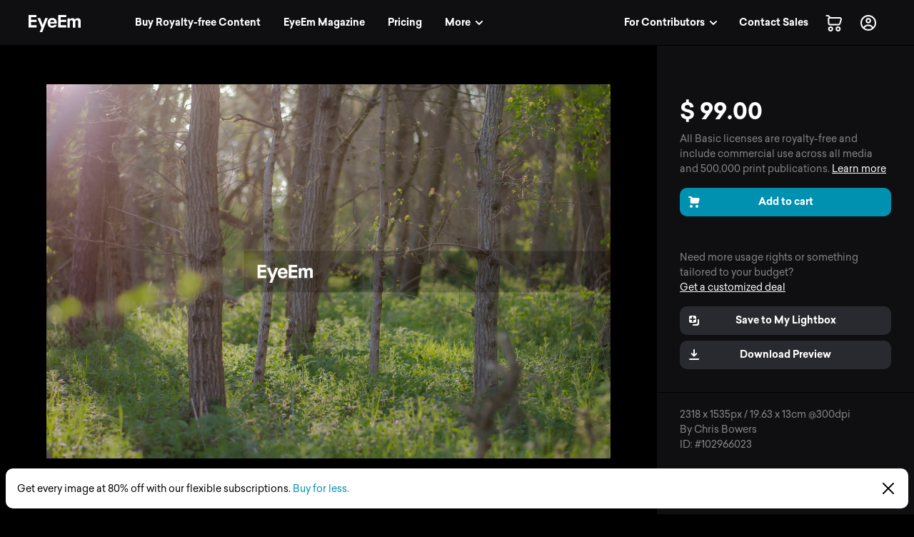

--- FILE ---
content_type: application/javascript; charset=UTF-8
request_url: https://www.eyeem.com/node-static/js/1518.db374b907e563f4869ea.js
body_size: 3189
content:
"use strict";(self.__LOADABLE_LOADED_CHUNKS__=self.__LOADABLE_LOADED_CHUNKS__||[]).push([[1518],{33396:(e,t,n)=>{n.d(t,{Qg:()=>d,Tp:()=>m,a0:()=>y,dE:()=>f,hN:()=>b});var o,i,r,l,s,a=n(81928),u=n(90510),c=n(26495);function p(e,t){return t||(t=e.slice(0)),Object.freeze(Object.defineProperties(e,{raw:{value:Object.freeze(t)}}))}var d=(0,a.gql)(o||(o=p(["\n  query getAlbumHead($albumId: ID!, $isBuyer: Boolean!) {\n    album(albumId: $albumId, isBuyer: $isBuyer) {\n      id\n      name\n      totalPhotos\n      totalContributors\n      favorited\n      type\n      coverPhoto {\n        previewUrl: photoUrl\n      }\n      blacklisted\n      location {\n        latitude\n        longitude\n        cityAlbum {\n          id\n          name\n        }\n        countryAlbum {\n          id\n          name\n        }\n      }\n    }\n  }\n"]))),f=(0,a.gql)(i||(i=p(["\n  query getAlbumPhotos(\n    $albumId: ID!\n    $offset: Int\n    $limit: Int\n    $isBuyer: Boolean!\n    $sort: String\n  ) {\n    album(albumId: $albumId, isBuyer: $isBuyer) {\n      id\n      name\n      totalPhotos\n      totalContributors\n      favorited @skip(if: $isBuyer)\n      type\n      coverPhoto {\n        previewUrl: photoUrl\n      }\n      location {\n        latitude\n        longitude\n        cityAlbum {\n          id\n          name\n        }\n        countryAlbum {\n          id\n          name\n        }\n      }\n      blacklisted\n      photos(offset: $offset, isBuyer: $isBuyer, limit: $limit, sort: $sort) {\n        total\n        offset\n        limit\n        items {\n          ...SimplePhoto\n          type\n          blacklisted\n          liked @skip(if: $isBuyer)\n          totalLikes @skip(if: $isBuyer)\n          totalComments @skip(if: $isBuyer)\n          updated\n          updatedAt\n          eyevision {\n            headline\n            tags\n          }\n          lightboxIds @include(if: $isBuyer)\n          user @skip(if: $isBuyer) {\n            ...SimpleUser\n          }\n        }\n      }\n    }\n  }\n  ","\n  ","\n"])),u.t,c.s),m=(0,a.gql)(r||(r=p(["\n  query getAlbumPhotosForSinglePhoto(\n    $albumId: ID!\n    $offset: Int\n    $limit: Int\n    $isBuyer: Boolean!\n    $sort: String\n  ) {\n    album(albumId: $albumId, isBuyer: $isBuyer) {\n      id\n      photos(offset: $offset, limit: $limit, isBuyer: $isBuyer, sort: $sort) {\n        total\n        offset\n        items {\n          ...SimplePhoto\n        }\n      }\n    }\n  }\n  ","\n"])),u.t),b=(0,a.gql)(l||(l=p(["\n  query getAlbumFollowing($albumId: ID!, $isBuyer: Boolean!) {\n    album(albumId: $albumId, isBuyer: $isBuyer) {\n      id\n      favorited\n      photos {\n        offset\n        items {\n          id\n        }\n      }\n      contributors {\n        offset\n        items {\n          id\n        }\n      }\n    }\n  }\n"]))),y=(0,a.gql)(s||(s=p(["\n  query getAlbumUsers($albumId: ID!, $offset: Int, $isBuyer: Boolean!) {\n    album(albumId: $albumId, isBuyer: $isBuyer) {\n      id\n      favorited\n      type\n      totalPhotos\n      totalContributors\n      name\n      contributors(offset: $offset) {\n        offset\n        total\n        items {\n          ...SimpleUser\n          following\n          follower\n          totalFollowers\n          totalPhotos\n          totalFriends\n        }\n      }\n    }\n  }\n  ","\n"])),c.s)},39889:(e,t,n)=>{n.d(t,{s:()=>d});var o=n(63696);function i(e){return i="function"==typeof Symbol&&"symbol"==typeof Symbol.iterator?function(e){return typeof e}:function(e){return e&&"function"==typeof Symbol&&e.constructor===Symbol&&e!==Symbol.prototype?"symbol":typeof e},i(e)}function r(e,t){var n=Object.keys(e);if(Object.getOwnPropertySymbols){var o=Object.getOwnPropertySymbols(e);t&&(o=o.filter((function(t){return Object.getOwnPropertyDescriptor(e,t).enumerable}))),n.push.apply(n,o)}return n}function l(e,t,n){return t in e?Object.defineProperty(e,t,{value:n,enumerable:!0,configurable:!0,writable:!0}):e[t]=n,e}n(94035),n(19587),n(40122);var s=function(e,t,n){if("object"!==i(n))return"";var o=function(e){for(var t=1;t<arguments.length;t++){var n=null!=arguments[t]?arguments[t]:{};t%2?r(Object(n),!0).forEach((function(t){l(e,t,n[t])})):Object.getOwnPropertyDescriptors?Object.defineProperties(e,Object.getOwnPropertyDescriptors(n)):r(Object(n)).forEach((function(t){Object.defineProperty(e,t,Object.getOwnPropertyDescriptor(n,t))}))}return e}({},n),s="?";n.page||(o.page=1);var a=Object.keys(o).sort();return o.page="next"===t?Number(o.page)+1:Number(o.page)-1,a.forEach((function(e,t){s+="".concat(e,"=").concat(o[e]),t!==a.length-1&&(s+="&")})),(e+s).toLowerCase()},a=n(52334);function u(e,t){var n=Object.keys(e);if(Object.getOwnPropertySymbols){var o=Object.getOwnPropertySymbols(e);t&&(o=o.filter((function(t){return Object.getOwnPropertyDescriptor(e,t).enumerable}))),n.push.apply(n,o)}return n}function c(e){for(var t=1;t<arguments.length;t++){var n=null!=arguments[t]?arguments[t]:{};t%2?u(Object(n),!0).forEach((function(t){p(e,t,n[t])})):Object.getOwnPropertyDescriptors?Object.defineProperties(e,Object.getOwnPropertyDescriptors(n)):u(Object(n)).forEach((function(t){Object.defineProperty(e,t,Object.getOwnPropertyDescriptor(n,t))}))}return e}function p(e,t,n){return t in e?Object.defineProperty(e,t,{value:n,enumerable:!0,configurable:!0,writable:!0}):e[t]=n,e}var d=function(e){var t=e.language,n=e.paginatable,i=e.path,r=e.query,l=e.skipCanonical,u=void 0!==l&&l,p=t===a.Nm5,d=null==r?void 0:r.page,f=[],m="".concat(a.TE6).concat(i.toLowerCase());return n&&(f=function(e,t,n){if(!e)return[];if(e.total<=100)return[];var o=[],i=(null==n?void 0:n.page)||0;if(function(e){return e.total>e.offset+e.limit}(e)&&i<100){var r=s(t,"next",n);o.push({rel:"next",href:r})}if(function(e){return 0!==e.offset}(e)){var l=s(t,"previous",n);o.push({rel:"prev",href:l})}return o}(n,m,r)),d&&(m="".concat(m).concat("1"!==d?"?page=".concat(d):"")),p&&!u&&f.push({rel:"canonical",href:m}),f.map((function(e,t){var n=Object.keys(e)[0];return(0,o.createElement)("link",c(c({},e),{},{key:"link-".concat(n+t)}))}))}},10350:(e,t,n)=>{n.d(t,{A:()=>r});var o=n(88392),i=n(62540);const r=function(e){return(0,i.jsx)("div",{style:{height:"100%"},children:404===e.code?(0,i.jsx)(o.A,{resourceType:e.resourceType}):(0,i.jsx)("div",{className:"g_centered_wrapper empty-grid",children:(0,i.jsxs)("div",{className:"g_centered",children:[(0,i.jsx)("img",{alt:"sad face",src:"/node-static/img/sadsev.png"}),(0,i.jsxs)("h2",{children:[e.code," - ",e.message]})]})})})}},39265:(e,t,n)=>{n.d(t,{A:()=>s});var o=n(59142),i=n.n(o),r=n(59005),l=n(62540);const s=function(e){var t=404===e.statusCode?i()("meta.title.notFound"):"";return(0,l.jsxs)(r.m,{children:[(0,l.jsx)("title",{children:t}),(0,l.jsx)("meta",{property:"og:title",content:t}),(0,l.jsx)("meta",{property:"twitter:title",content:t}),(0,l.jsx)("meta",{name:"robots",content:"noindex"})]})}},26376:(e,t,n)=>{n.d(t,{A:()=>s});var o=n(71633),i=n.n(o),r=n(19750),l=n(62540);const s=function(e){return(0,l.jsx)("div",{onClick:e.handleClickOnBackground,className:i()("selectGrid",e.className,{cw_disabled:e.disabled,"selectGrid-contentToLeft":e.contentToLeft}),children:e.photos&&e.photos.map((function(t){return t?(0,l.jsx)(r.A,{removePhoto:e.removePhoto,toggleSelection:e.toggleSelection,lowResolution:e.lowResolution,photo:t,selection:e.selection},t.uuid||t.id):null}))})}},81129:(e,t,n)=>{n.d(t,{A:()=>m});var o=n(25415),i=n(59406),r=n(43665),l=n(59142),s=n.n(l),a=n(54816),u=n(40122),c=n(97403),p=(0,i.A)("div",{target:"eipcnd02"})({name:"1boe8tr",styles:"padding-bottom:16px;cursor:pointer"}),d=(0,i.A)(c.A,{target:"eipcnd01"})({name:"84ofyn",styles:"height:36px;margin-right:4px;display:inline-block"}),f=(0,i.A)("div",{target:"eipcnd00"})({name:"14ltjux",styles:"height:36px;position:relative;white-space:nowrap;text-align:left"});const m=(0,o.Ng)((function(e,t){return{photos:t.photos}}))((function(e){var t,n,o,i,l,c,m=e.firstName?s()("multipleReleases.selectionStrip.headlineWithName",{firstName:e.firstName,lastName:e.lastName,boldCount:null===(t=e.photos)||void 0===t?void 0:t.length,count:null===(n=e.photos)||void 0===n?void 0:n.length}):s()("multipleReleases.selectionStrip.headline",{boldCount:null===(o=e.photos)||void 0===o?void 0:o.length,count:null===(i=e.photos)||void 0===i?void 0:i.length});return(0,r.Y)(p,{className:e.className,onClick:e.buttonAction},(0,r.Y)(a.az,{py:3},(0,r.Y)(a.EY,null,e.headlineTranslate?s()(e.headlineTranslate,{boldCount:null===(l=e.photos)||void 0===l?void 0:l.length,count:null===(c=e.photos)||void 0===c?void 0:c.length,firstName:e.firstName,lastName:e.lastName}):m)),(0,r.Y)(a.so,{justifyContent:"space-between",alignItems:"center"},(0,r.Y)(a.az,{sx:{overflow:"hidden"}},(0,r.Y)(f,null,e.photos&&e.photos.slice(0,6).map((function(e){return e?(0,r.Y)(d,{key:e.id,url:e.thumbUrl||e.previewUrl,size1:"h",size2:"36"}):null})))),(0,r.Y)(a.az,{pl:"2",flex:"0 0 auto"},e.canEdit?(0,r.Y)(a.$n,{variant:"subtle",onClick:function(){(0,u.u4)({eventName:s()("multipleReleases.selectionStrip.edit.eventName"),eventAction:s()("tracking.eventAction.button"),eventLabel:s()("multipleReleases.selectionStrip.edit.label"),eventPosition:s()("multipleReleases.selectionStrip.eventPosition"),eventType:s()("tracking.eventType.inbound"),eventOption:e.eventOption}),e.buttonAction()}},s()("multipleReleases.selectionStrip.edit.label")):(0,r.Y)(a.$n,{variant:"subtle",onClick:function(){(0,u.u4)({eventName:s()("multipleReleases.selectionStrip.view.eventName"),eventAction:s()("tracking.eventAction.button"),eventLabel:s()("multipleReleases.selectionStrip.view.label"),eventPosition:s()("multipleReleases.selectionStrip.eventPosition"),eventType:s()("tracking.eventType.inbound"),eventOption:e.eventOption}),e.buttonAction()}},s()("multipleReleases.selectionStrip.view.label")))))}))}}]);
//# sourceMappingURL=1518.db374b907e563f4869ea.js.map

--- FILE ---
content_type: application/javascript; charset=UTF-8
request_url: https://www.eyeem.com/node-static/js/9099.b8d54a78e6227e116f70.js
body_size: 4871
content:
"use strict";(self.__LOADABLE_LOADED_CHUNKS__=self.__LOADABLE_LOADED_CHUNKS__||[]).push([[9099],{96479:(e,n,t)=>{t.d(n,{A:()=>H});var r,o,i,s=t(63696),c=t(23038),u=t(13533),a=t(59142),l=t.n(a),p=t(48623),f=t(99434),d=t(28216),b=t(40122),h=t(84807),y=t(62540),m=["hideOn"],w=["columnCount"];function g(e,n){var t=Object.keys(e);if(Object.getOwnPropertySymbols){var r=Object.getOwnPropertySymbols(e);n&&(r=r.filter((function(n){return Object.getOwnPropertyDescriptor(e,n).enumerable}))),t.push.apply(t,r)}return t}function x(e){for(var n=1;n<arguments.length;n++){var t=null!=arguments[n]?arguments[n]:{};n%2?g(Object(t),!0).forEach((function(n){v(e,n,t[n])})):Object.getOwnPropertyDescriptors?Object.defineProperties(e,Object.getOwnPropertyDescriptors(t)):g(Object(t)).forEach((function(n){Object.defineProperty(e,n,Object.getOwnPropertyDescriptor(t,n))}))}return e}function v(e,n,t){return n in e?Object.defineProperty(e,n,{value:t,enumerable:!0,configurable:!0,writable:!0}):e[n]=t,e}function O(e,n){if(null==e)return{};var t,r,o=function(e,n){if(null==e)return{};var t,r,o={},i=Object.keys(e);for(r=0;r<i.length;r++)t=i[r],n.indexOf(t)>=0||(o[t]=e[t]);return o}(e,n);if(Object.getOwnPropertySymbols){var i=Object.getOwnPropertySymbols(e);for(r=0;r<i.length;r++)t=i[r],n.indexOf(t)>=0||Object.prototype.propertyIsEnumerable.call(e,t)&&(o[t]=e[t])}return o}function j(e,n){return n||(n=e.slice(0)),Object.freeze(Object.defineProperties(e,{raw:{value:Object.freeze(n)}}))}(0,p.default)((function(e){e.hideOn;var n=O(e,m);return(0,y.jsx)(f.A,x({},n))}))(r||(r=j(["\n  padding: 8px 24px;\n  text-transform: uppercase;\n\n  ",";\n"])),h.h),p.default.div(o||(o=j(["\n  ",";\n"])),h.h),(0,p.default)((function(e){e.columnCount;var n=O(e,w);return(0,y.jsx)("ul",x({},n))}))(i||(i=j(["\n  ",";\n"])),(function(e){return e.columnCount?"column-count: ".concat(e.columnCount,";"):""}));var T,k,D,C=function(e){return e.dropdownCornerTopLeft?"8px":e.dropdownCornerCenter&&e.hasDropdownStateArrow?"calc(50% - 12px)":"calc(100% - 32px)"};function S(e){return S="function"==typeof Symbol&&"symbol"==typeof Symbol.iterator?function(e){return typeof e}:function(e){return e&&"function"==typeof Symbol&&e.constructor===Symbol&&e!==Symbol.prototype?"symbol":typeof e},S(e)}function P(e,n){for(var t=0;t<n.length;t++){var r=n[t];r.enumerable=r.enumerable||!1,r.configurable=!0,"value"in r&&(r.writable=!0),Object.defineProperty(e,r.key,r)}}function E(e,n){return E=Object.setPrototypeOf||function(e,n){return e.__proto__=n,e},E(e,n)}function U(e){return U=Object.setPrototypeOf?Object.getPrototypeOf:function(e){return e.__proto__||Object.getPrototypeOf(e)},U(e)}function _(e,n){return n||(n=e.slice(0)),Object.freeze(Object.defineProperties(e,{raw:{value:Object.freeze(n)}}))}var I=p.default.div(T||(T=_(["\n  position: absolute;\n  z-index: ",";\n  top: ",";\n  width: ",";\n  left: ",";\n\n  padding-top: 16px;\n  padding-bottom: 16px;\n  text-align: left;\n  border-radius: 2px;\n  background-color: ",";\n  border: ",";\n\n  box-shadow: ",";\n\n  // regular styles for the speech bubble triangle\n  &:before {\n    position: absolute;\n    top: -12px;\n    left: ",";\n    width: 0;\n    border-width: 0 12px 12px;\n    border-style: solid;\n    border-color: ","\n      transparent;\n    content: '';\n  }\n  &:after {\n    position: absolute;\n    top: -11px;\n    left: ",";\n    width: 0;\n    border-width: 0 12px 12px;\n    border-style: solid;\n    border-color: ","\n      transparent;\n    content: '';\n  }\n"])),(function(e){return e.theme.zIndices.dropdown}),(function(e){return function(e){return e.isInMarketDetails?"35px":e.isInNav||e.isButtonTrigger||e.isInTab||e.isLanguageSwitch||e.isEnterpriseUserDropdown?"48px":"90%"}(e)}),(function(e){return function(e){return e.isNotifications?"426px":e.isInMarketDetails?"186px":2===e.columnCount?"340px":e.isInNav?e.hasDropdownStateArrow?"240px":"280px":e.isEnterpriseUserDropdown?"320px":e.isInTab?"342px":e.isLanguageSwitch?"150px":e.isButtonTrigger?"172px":"240px"}(e)}),(function(e){return function(e){return e.isNotifications?"-390px":e.isInMarketDetails?"-153px":2===e.columnCount?"-120px":e.isLanguageSwitch?"-21px":e.isInNav?e.dropdownCornerCenter?"-85px":"-246px":e.isEnterpriseUserDropdown?"-285px":e.isInTab?"-297px":e.isButtonTrigger?"-127px":"-100%"}(e)}),(function(e){return e.dropdownThemeDark?d.styleUtils.fromTheme("colors.blacks.black5"):d.styleUtils.fromTheme("colors.whites.white")}),(function(e){return e.dropdownThemeDark?null:(0,p.css)(k||(k=_(["1px solid ",""])),d.styleUtils.fromTheme("colors.greys.grey5"))}),(function(e){return e.dropdownThemeDark?"none":(0,p.css)(D||(D=_(["0 2px 4px 2px ",""])),d.styleUtils.fromTheme("colors.uncategorized.unnamed15"))}),(function(e){return C(e)}),(function(e){return e.dropdownThemeDark?d.styleUtils.fromTheme("colors.blacks.black5"):d.styleUtils.fromTheme("colors.greys.grey5")}),(function(e){return C(e)}),(function(e){return e.dropdownThemeDark?d.styleUtils.fromTheme("colors.blacks.black5"):d.styleUtils.fromTheme("colors.whites.white")}));const A=function(e){!function(e,n){if("function"!=typeof n&&null!==n)throw new TypeError("Super expression must either be null or a function");e.prototype=Object.create(n&&n.prototype,{constructor:{value:e,writable:!0,configurable:!0}}),n&&E(e,n)}(s,e);var n,t,r,o,i=(r=s,o=function(){if("undefined"==typeof Reflect||!Reflect.construct)return!1;if(Reflect.construct.sham)return!1;if("function"==typeof Proxy)return!0;try{return Boolean.prototype.valueOf.call(Reflect.construct(Boolean,[],(function(){}))),!0}catch(e){return!1}}(),function(){var e,n=U(r);if(o){var t=U(this).constructor;e=Reflect.construct(n,arguments,t)}else e=n.apply(this,arguments);return function(e,n){return!n||"object"!==S(n)&&"function"!=typeof n?function(e){if(void 0===e)throw new ReferenceError("this hasn't been initialised - super() hasn't been called");return e}(e):n}(this,e)});function s(){return function(e,n){if(!(e instanceof n))throw new TypeError("Cannot call a class as a function")}(this,s),i.apply(this,arguments)}return n=s,(t=[{key:"render",value:function(){return(0,y.jsx)(I,{hasDropdownStateArrow:this.props.hasDropdownStateArrow,isInMarketDetails:this.props.isInMarketDetails,isInNav:this.props.isInNav,isEnterpriseUserDropdown:this.props.isEnterpriseUserDropdown,isNotifications:this.props.isNotifications,isInTab:this.props.isInTab,columnCount:this.props.columnCount,isButtonTrigger:this.props.isButtonTrigger,dropdownCornerTopLeft:this.props.dropdownCornerTopLeft,dropdownCornerCenter:this.props.dropdownCornerCenter,dropdownThemeDark:this.props.dropdownThemeDark,children:(0,y.jsx)("div",{onClick:(0,b.u5)({callback:this.props.handleClickOutsideInParent()}),children:this.props.children})})}}])&&P(n.prototype,t),s}(s.Component);var L,N,z;function B(e,n){(null==n||n>e.length)&&(n=e.length);for(var t=0,r=new Array(n);t<n;t++)r[t]=e[t];return r}function R(e,n){return n||(n=e.slice(0)),Object.freeze(Object.defineProperties(e,{raw:{value:Object.freeze(n)}}))}var M=(0,p.default)(f.A)(L||(L=R(["\n  cursor: pointer;\n  display: flex;\n  height: 32px;\n"]))),F=p.default.div(N||(N=R(["\n  display: flex;\n  align-items: center;\n\n  ",";\n"])),(function(e){return e.hasDropdownStateArrow?h.I:null})),K=p.default.div(z||(z=R(["\n  position: relative;\n  display: inline-block;\n"])));const H=function(e){var n,t,r=(0,s.useRef)(),o=(n=(0,s.useState)(!1),t=2,function(e){if(Array.isArray(e))return e}(n)||function(e,n){var t=null==e?null:"undefined"!=typeof Symbol&&e[Symbol.iterator]||e["@@iterator"];if(null!=t){var r,o,i=[],s=!0,c=!1;try{for(t=t.call(e);!(s=(r=t.next()).done)&&(i.push(r.value),!n||i.length!==n);s=!0);}catch(e){c=!0,o=e}finally{try{s||null==t.return||t.return()}finally{if(c)throw o}}return i}}(n,t)||function(e,n){if(e){if("string"==typeof e)return B(e,n);var t=Object.prototype.toString.call(e).slice(8,-1);return"Object"===t&&e.constructor&&(t=e.constructor.name),"Map"===t||"Set"===t?Array.from(e):"Arguments"===t||/^(?:Ui|I)nt(?:8|16|32)(?:Clamped)?Array$/.test(t)?B(e,n):void 0}}(n,t)||function(){throw new TypeError("Invalid attempt to destructure non-iterable instance.\nIn order to be iterable, non-array objects must have a [Symbol.iterator]() method.")}()),i=o[0],a=o[1],p=function(e){e.stopPropagation(),r.current.contains(e.target)||a(!1)},f=function(){return a(!i)};(0,s.useEffect)((function(){return i?document.addEventListener("mousedown",p):document.removeEventListener("mousedown",p),e.toggleCallback&&e.toggleCallback(i),function(){document.removeEventListener("mousedown",p)}}),[i]);var d=i?l()("dropDownTracking.close"):l()("dropDownTracking.open");return(0,y.jsxs)(K,{ref:r,children:[(0,y.jsx)(M,{noTranslate:!0,onMouseEnter:e.onMouseEnter,eventType:e.eventType,eventName:"".concat(e.eventName).concat(d),eventAction:e.eventAction,eventLabel:e.eventLabel,eventPosition:e.eventPosition,"data-test-id":e["data-test-id"],tabIndex:0,role:"button","aria-pressed":i,children:(0,y.jsx)(F,{isOpen:i,onClick:function(e){e.preventDefault(),e.stopPropagation(),a(!i)},hasDropdownStateArrow:e.hasDropdownStateArrow,children:e.trigger})}),(0,y.jsx)(c.A,{children:i&&(0,y.jsx)(u.A,{classNames:"transition_dropdown",timeout:{enter:700,exit:400},children:(0,y.jsx)(A,{hasDropdownStateArrow:e.hasDropdownStateArrow,isInMarketDetails:e.isInMarketDetails,isInNav:e.isInNav,isEnterpriseUserDropdown:e.isEnterpriseUserDropdown,isNotifications:e.isNotifications,isInTab:e.isInTab,columnCount:e.columnCount,isButtonTrigger:e.isButtonTrigger,dropdownCornerTopLeft:e.dropdownCornerTopLeft,dropdownCornerCenter:e.dropdownCornerCenter,dropdownThemeDark:e.dropdownThemeDark,handleClickOutsideInParent:function(){return f},children:e.children})})}),!e.disableSEOChildren&&(0,y.jsx)("div",{style:{display:"none"},children:e.children})]})}},35747:(e,n,t)=>{t.d(n,{A:()=>L});var r,o,i,s,c,u,a,l=t(63696),p=t(25415),f=t(55792),d=t(71633),b=t.n(d),h=t(24319),y=t.n(h),m=t(48623),w=t(28216),g=t(40122),x=t(80058),v=t(62540);function O(e){return O="function"==typeof Symbol&&"symbol"==typeof Symbol.iterator?function(e){return typeof e}:function(e){return e&&"function"==typeof Symbol&&e.constructor===Symbol&&e!==Symbol.prototype?"symbol":typeof e},O(e)}function j(e,n){var t=Object.keys(e);if(Object.getOwnPropertySymbols){var r=Object.getOwnPropertySymbols(e);n&&(r=r.filter((function(n){return Object.getOwnPropertyDescriptor(e,n).enumerable}))),t.push.apply(t,r)}return t}function T(e){for(var n=1;n<arguments.length;n++){var t=null!=arguments[n]?arguments[n]:{};n%2?j(Object(t),!0).forEach((function(n){P(e,n,t[n])})):Object.getOwnPropertyDescriptors?Object.defineProperties(e,Object.getOwnPropertyDescriptors(t)):j(Object(t)).forEach((function(n){Object.defineProperty(e,n,Object.getOwnPropertyDescriptor(t,n))}))}return e}function k(e,n){for(var t=0;t<n.length;t++){var r=n[t];r.enumerable=r.enumerable||!1,r.configurable=!0,"value"in r&&(r.writable=!0),Object.defineProperty(e,r.key,r)}}function D(e,n){return D=Object.setPrototypeOf||function(e,n){return e.__proto__=n,e},D(e,n)}function C(e){if(void 0===e)throw new ReferenceError("this hasn't been initialised - super() hasn't been called");return e}function S(e){return S=Object.setPrototypeOf?Object.getPrototypeOf:function(e){return e.__proto__||Object.getPrototypeOf(e)},S(e)}function P(e,n,t){return n in e?Object.defineProperty(e,n,{value:t,enumerable:!0,configurable:!0,writable:!0}):e[n]=t,e}function E(e,n){return n||(n=e.slice(0)),Object.freeze(Object.defineProperties(e,{raw:{value:Object.freeze(n)}}))}var U=(0,m.css)(r||(r=E(["\n  .g_media-left {\n    margin-right: 16px;\n\n    height: 48px;\n  }\n  .g_media-body {\n    padding-bottom: 2px;\n  }\n  .g_media-right {\n    position: absolute;\n    right: 0;\n    float: none;\n\n    color: ",";\n  }\n"])),w.styleUtils.fromTheme("colors.blacks.black1")),_=(0,m.css)(o||(o=E(["\n  padding: 16px;\n  width: 300px;\n  border: 1px solid ",";\n  background-color: ",";\n  box-shadow: 0 2px 4px 2px\n    ",";\n  color: ",";\n"])),w.styleUtils.fromTheme("colors.uncategorized.unnamed15"),w.styleUtils.fromTheme("colors.whites.white"),w.styleUtils.fromTheme("colors.uncategorized.unnamed15"),w.styleUtils.fromTheme("colors.greys.grey3")),I=m.default.div(i||(i=E(["\n  "," "," ","",";\n"])),(function(e){return"share"===e.flyoutStyle?(0,m.css)(s||(s=E(["\n          right: -14px;\n          bottom: 35px;\n\n          padding: 16px 24px 24px 24px;\n          background-color: ",";\n          color: ",";\n\n          &:before {\n            right: 15px;\n            bottom: -16px;\n\n            border-width: 16px 16px 0;\n            border-color: ","\n              transparent;\n          }\n          &:after {\n            right: 15px;\n            bottom: -14px;\n\n            border-width: 16px 16px 0;\n            border-color: ","\n              transparent;\n          }\n        "])),w.styleUtils.fromTheme("colors.blacks.black1"),w.styleUtils.fromTheme("colors.whites.white"),w.styleUtils.fromTheme("colors.uncategorized.unnamed3"),w.styleUtils.fromTheme("colors.blacks.black1")):""}),(function(e){return"lightbox"===e.flyoutStyle?(0,m.css)(c||(c=E(["\n          top: 56px;\n          right: ",";\n          bottom: auto;\n          &:before {\n            top: -17px;\n            right: 14px;\n            bottom: auto;\n\n            border-width: 0 16px 16px;\n            border-color: ","\n              transparent;\n          }\n          &:after {\n            top: -16px;\n            right: 14px;\n            bottom: auto;\n\n            border-width: 0 16px 16px;\n            border-color: ","\n              transparent;\n          }\n          "," ",";\n        "])),e.isEnterprise?"70px":"110px",w.styleUtils.fromTheme("colors.uncategorized.unnamed15"),w.styleUtils.fromTheme("colors.whites.white"),_,U):""}),(function(e){return"cart"===e.flyoutStyle||"cart-lightbox"===e.flyoutStyle?(0,m.css)(u||(u=E(["\n          top: 56px;\n          right: -8px;\n          bottom: auto;\n          &:before {\n            top: -17px;\n            right: 14px;\n            bottom: auto;\n\n            border-width: 0 16px 16px;\n            border-color: ","\n              transparent;\n          }\n          &:after {\n            top: -16px;\n            right: 14px;\n            bottom: auto;\n\n            border-width: 0 16px 16px;\n            border-color: ","\n              transparent;\n          }\n          "," ",";\n        "])),w.styleUtils.fromTheme("colors.uncategorized.unnamed15"),w.styleUtils.fromTheme("colors.whites.white"),_,U):""}),(function(e){return"toast"===e.flyoutStyle?(0,m.css)(a||(a=E(["\n          position: fixed;\n          margin: 0;\n          bottom: 32px;\n          right: 32px;\n          &:before,\n          &:after {\n            display: none;\n          }\n          "," ",";\n        "])),_,U):""})),A=function(e){!function(e,n){if("function"!=typeof n&&null!==n)throw new TypeError("Super expression must either be null or a function");e.prototype=Object.create(n&&n.prototype,{constructor:{value:e,writable:!0,configurable:!0}}),n&&D(e,n)}(s,e);var n,t,r,o,i=(r=s,o=function(){if("undefined"==typeof Reflect||!Reflect.construct)return!1;if(Reflect.construct.sham)return!1;if("function"==typeof Proxy)return!0;try{return Boolean.prototype.valueOf.call(Reflect.construct(Boolean,[],(function(){}))),!0}catch(e){return!1}}(),function(){var e,n=S(r);if(o){var t=S(this).constructor;e=Reflect.construct(n,arguments,t)}else e=n.apply(this,arguments);return function(e,n){return!n||"object"!==O(n)&&"function"!=typeof n?C(e):n}(this,e)});function s(){var e;!function(e,n){if(!(e instanceof n))throw new TypeError("Cannot call a class as a function")}(this,s);for(var n=arguments.length,t=new Array(n),r=0;r<n;r++)t[r]=arguments[r];return P(C(e=i.call.apply(i,[this].concat(t))),"clickOutsideListener",(function(n){e.props.onCloseFlyout&&!(0,g.jF)(n,["g_flyout"])&&e.props.onCloseFlyout()})),P(C(e),"handleInnerClick",(function(e){e.nativeEvent.stopImmediatePropagation()})),e}return n=s,(t=[{key:"componentDidMount",value:function(){document.addEventListener("click",this.clickOutsideListener,!1)}},{key:"componentWillUnmount",value:function(){document.removeEventListener("click",this.clickOutsideListener,!1)}},{key:"render",value:function(){return(0,v.jsx)(I,T(T({isEnterprise:this.props.isEnterprise},y()(this.props,"onCloseFlyout")),{},{"data-test-id":x.FE,className:b()("g_flyout",this.props.className),onClick:this.handleInnerClick,children:this.props.children}))}}])&&k(n.prototype,t),s}(l.Component);const L=(0,p.Ng)((function(e){return{isEnterprise:(0,f.oJ)(e)}}))(A)},75311:(e,n,t)=>{t.d(n,{A:()=>d});var r,o,i,s=t(71633),c=t.n(s),u=t(48623),a=t(80058),l=t(40122),p=t(62540),f=u.default.span(r||(o=["\n  white-space: nowrap;\n  text-decoration: ",";\n"],i||(i=o.slice(0)),r=Object.freeze(Object.defineProperties(o,{raw:{value:Object.freeze(i)}}))),(function(e){return e.inUndiscountedSubtotal&&"line-through"}));const d=function(e){var n;e.currency&&e.amount&&(n=(0,l.$g)(e.amount,e.currency,e.truncate));var t=c()("g_price",{"g_price-pending":e.pending},e.className);return(0,p.jsxs)(f,{className:t,inUndiscountedSubtotal:e.inUndiscountedSubtotal,"data-test-id":e.inUndiscountedSubtotal?a.Kd:a.p9,children:[e.amount&&(0,p.jsx)("span",{children:n}),e.currency&&e.showCurrency&&(0,p.jsx)("span",{children:" ".concat(e.currency)})]})}}}]);
//# sourceMappingURL=9099.b8d54a78e6227e116f70.js.map

--- FILE ---
content_type: application/javascript; charset=UTF-8
request_url: https://www.eyeem.com/node-static/js/10.7b8451ac12f581d1cc35.js
body_size: 2497
content:
"use strict";(self.__LOADABLE_LOADED_CHUNKS__=self.__LOADABLE_LOADED_CHUNKS__||[]).push([[10],{50667:(e,n,t)=>{t.d(n,{A:()=>y});var o,i,a,r=t(25415),c=t(59142),s=t.n(c),v=t(48623),_=t(99434),l=t(27916),p=t(58164),u=t(40122),b=t(62540),N=(0,v.default)(_.A)(o||(i=["\n  display: flex;\n  margin-top: 2px;\n"],a||(a=i.slice(0)),o=Object.freeze(Object.defineProperties(i,{raw:{value:Object.freeze(a)}}))));function A(e){return(0,b.jsx)(N,{noTranslate:!0,eventName:s()("navbar.logo.eventName"),eventType:s()("tracking.eventType.inbound"),eventPosition:e.eventPosition,eventAction:s()("tracking.eventAction.icon"),eventLabel:s()("navbar.logo.eventLabel"),component:e.authUser?p.A:"a",href:(0,u.LN)({authUser:e.authUser}),children:(0,b.jsx)(l.A,{isBlack:e.isBlack,shouldUseProLogo:e.isEnterpriseCustomer,square:e.square})})}A.defaultProps={isBlack:!1,isEnterpriseCustomer:!1};const d=A;var m=t(55792);const y=(0,r.Ng)((function(e){return{authUser:(0,m.WV)(e)}}))(d)},15311:(e,n,t)=>{t.d(n,{Hz:()=>i,YQ:()=>o});var o={eventName:"access_topbar_nav",eventLabel:"Login",eventType:"click_inbound",eventAction:"login",eventPosition:""},i={MORE_MENU_TRACKING:{eventName:"access_topbar_nav",eventLabel:"",eventType:"click_inbound",eventAction:"More",eventPosition:""},FOR_PHOTOGRAPHERS_MENU_TRACKING:{eventName:"access_topbar_nav",eventLabel:"",eventType:"click_inbound",eventAction:"For Photographers",eventPosition:""},LOGIN_TRACKING:o,SIGNUP_TRACKING:{eventName:"access_topbar_nav",eventLabel:"Signup",eventType:"click_inbound",eventAction:"signup",eventPosition:""},SIGNUP_BUYER_TRACKING:{eventName:"access_topbar_nav",eventLabel:"Signup_buyer",eventType:"click_inbound",eventAction:"signup",eventPosition:""},SIGNUP_CREATOR_TRACKING:{eventName:"access_topbar_nav",eventLabel:"Signup_creator",eventType:"click_inbound",eventAction:"signup",eventPosition:""},SUB_MENU_STORY_TRACKING:{eventName:"access_topbar_nav",eventType:"click_inbound",eventAction:"More",eventLabel:"Our Story",eventPosition:""},SUB_MENU_TOS_TRACKING:{eventName:"access_topbar_nav",eventType:"click_inbound",eventAction:"More",eventLabel:"Terms & Privacy",eventPosition:""},SUB_MENU_FAQ_TRACKING:{eventName:"access_topbar_nav",eventType:"click_inbound",eventAction:"More",eventLabel:"FAQ & Help",eventPosition:""},SUB_MENU_JOBS_TRACKING:{eventName:"access_topbar_nav",eventType:"click_inbound",eventAction:"More",eventLabel:"Work With Us",eventPosition:""},SUB_MENU_CONTACT_TRACKING:{eventName:"access_topbar_nav",eventType:"click_inbound",eventAction:"More",eventLabel:"Contact Us",eventPosition:""},SUB_MENU_IMAGE_LICENSING_TRACKING:{eventName:"access_topbar_nav",eventType:"click_inbound",eventAction:"For Business",eventLabel:"Image Licensing",eventPosition:""},SUB_MENU_PRODUCTIONS_TRACKING:{eventName:"access_topbar_nav",eventType:"click_inbound",eventAction:"For Business",eventLabel:"Photo & Video Production",eventPosition:""},SUB_MENU_PRICING_TRACKING:{eventName:"access_topbar_nav",eventType:"click_inbound",eventAction:"For Business",eventLabel:"Pricing & Licenses",eventPosition:""},SUB_MENU_CREATOR_JOIN_TRACKING:{eventName:"access_topbar_nav",eventType:"click_inbound",eventAction:"For Photographers",eventLabel:"Join the Community",eventPosition:""},SUB_MENU_CREATOR_SELL_TRACKING:{eventName:"access_topbar_nav",eventType:"click_inbound",eventAction:"For Photographers",eventLabel:"Sell Your Photos",eventPosition:""},SUB_MENU_CREATOR_COLLECTIVE_TRACKING:{eventName:"access_topbar_nav",eventType:"click_inbound",eventAction:"For Photographers",eventLabel:"Get Hired for Shoots",eventPosition:""},SUB_MENU_CREATOR_AWARDS_TRACKING:{eventName:"access_topbar_nav",eventType:"click_inbound",eventAction:"For Photographers",eventLabel:"EyeEm Awards",eventPosition:""},SUB_MENU_CREATOR_MISSIONS_TRACKING:{eventName:"access_topbar_nav",eventType:"click_inbound",eventAction:"For Photographers",eventLabel:"Missions",eventPosition:""},SUB_MENU_SUPPORT_TRACKING:{eventName:"access_topbar_nav",eventType:"click_inbound",eventAction:"For Photographers",eventLabel:"More",eventPosition:""},INFO_NAV_MAGAZINE_TRACKING:{eventName:"access_topbar_nav",eventType:"click_inbound",eventAction:"More",eventLabel:"Magazine",eventPosition:""},INFO_NAV_BUY_STOCK_PHOTOS:{eventName:"access_topbar_nav",eventType:"click_inbound",eventAction:"Buy Stock Photos",eventLabel:"Buy Stock Photos",eventPosition:""},INFO_NAV_PRICING:{eventName:"access_topbar_nav",eventType:"click_inbound",eventAction:"Pricing",eventLabel:"Pricing",eventPosition:""},INFO_NAV_BACK_TO_APP:{eventName:"access_eyeem",eventType:"click_inbound",eventAction:"click_button",eventLabel:"back_to_app",eventPosition:"navbar_info_loggedIn"}}},85290:(e,n,t)=>{t.d(n,{An:()=>b,cr:()=>u,hQ:()=>v,j5:()=>p,m:()=>l,u_:()=>_});var o=t(59406),i=t(21666),a=(t(99434),t(62540)),r=["showSearchInput"];function c(e,n){var t=Object.keys(e);if(Object.getOwnPropertySymbols){var o=Object.getOwnPropertySymbols(e);n&&(o=o.filter((function(n){return Object.getOwnPropertyDescriptor(e,n).enumerable}))),t.push.apply(t,o)}return t}function s(e,n,t){return n in e?Object.defineProperty(e,n,{value:t,enumerable:!0,configurable:!0,writable:!0}):e[n]=t,e}i.$_.largeUp;var v=(0,o.A)((function(e){e.showSearchInput;var n=function(e,n){if(null==e)return{};var t,o,i=function(e,n){if(null==e)return{};var t,o,i={},a=Object.keys(e);for(o=0;o<a.length;o++)t=a[o],n.indexOf(t)>=0||(i[t]=e[t]);return i}(e,n);if(Object.getOwnPropertySymbols){var a=Object.getOwnPropertySymbols(e);for(o=0;o<a.length;o++)t=a[o],n.indexOf(t)>=0||Object.prototype.propertyIsEnumerable.call(e,t)&&(i[t]=e[t])}return i}(e,r);return(0,a.jsx)("div",function(e){for(var n=1;n<arguments.length;n++){var t=null!=arguments[n]?arguments[n]:{};n%2?c(Object(t),!0).forEach((function(n){s(e,n,t[n])})):Object.getOwnPropertyDescriptors?Object.defineProperties(e,Object.getOwnPropertyDescriptors(t)):c(Object(t)).forEach((function(n){Object.defineProperty(e,n,Object.getOwnPropertyDescriptor(t,n))}))}return e}({},n))}),{target:"ea60m6m8"})("display:none;transition:opacity 0.5s ease-in;@media ",i.$_.mediumUp,"{position:relative;opacity:",(function(e){return e.showSearchInput?"1":"0"}),";display:block;max-width:480px;width:100%;}"),_=(0,o.A)("div",{target:"ea60m6m7"})("display:flex;@media ",i.$_.largeUp,"{width:50%;align-items:center;}"),l=(0,o.A)("div",{target:"ea60m6m6"})("display:flex;@media ",i.$_.largeUp,"{width:50%;}"),p=(0,o.A)("ul",{target:"ea60m6m5"})("display:flex;align-items:stretch;height:",(function(e){return e.theme.navHeight}),";padding-left:8px;position:",(function(e){return e.isMobileSearchOpen?"absolute":"relative"}),";justify-content:",(function(e){return e.isMobileSearchOpen?null:"flex-end"}),";width:",(function(e){return e.isMobileSearchOpen?"100%":null}),";li:nth-of-type(n + 2){opacity:",(function(e){return e.isMobileSearchOpen?0:1}),";display:",(function(e){return e.isMobileSearchOpen?"none":null}),";}@media ",i.$_.mediumUp,"{left:auto;right:auto;width:100%;padding-top:0;padding-bottom:0;}@media ",i.$_.largeUp,"{padding-left:12px;}"),u=(i.$_.largeUp,i.$_.xlargeUp,(0,o.A)("span",{target:"ea60m6m3"})({name:"1l8vuq4",styles:"display:flex;cursor:pointer;position:relative;border-radius:16px;overflow:hidden"})),b=(0,o.A)("span",{target:"ea60m6m2"})("font-size:12px;line-height:20px;opacity:",(function(e){return e.itemCount>0?"1":0}),";transition:opacity 0.2s ease-in-out;position:absolute;top:0;right:0;display:block;width:20px;height:20px;border-radius:50%;text-align:center;background:",(function(e){return e.theme.colors.aqua50}),";color:",(function(e){return e.theme.colors.grey100}),";");i.$_.largeUp}}]);
//# sourceMappingURL=10.7b8451ac12f581d1cc35.js.map

--- FILE ---
content_type: application/javascript; charset=UTF-8
request_url: https://www.eyeem.com/node-static/js/orderHistory.1132a679dc19d3311982.js
body_size: 5966
content:
"use strict";(self.__LOADABLE_LOADED_CHUNKS__=self.__LOADABLE_LOADED_CHUNKS__||[]).push([[5563],{93375:(e,n,t)=>{t.d(n,{ZS:()=>u,ec:()=>d,qp:()=>p,sm:()=>m});var o,r,i,a,l=t(81928),s=t(90510);function c(e,n){return n||(n=e.slice(0)),Object.freeze(Object.defineProperties(e,{raw:{value:Object.freeze(n)}}))}var d=(0,l.gql)(o||(o=c(["\n  query getTransaction($transactionId: ID!) {\n    transaction(transactionId: $transactionId) {\n      id\n      netAmount\n      grossAmount\n      undiscountedNetAmount\n      taxRate\n      currency\n      paymentId\n      photos {\n        ...SimplePhoto\n        market {\n          modelAmount\n          propertyAmount\n          licensing {\n            purchased {\n              price\n              currency\n            }\n          }\n        }\n      }\n      photosFromPacks {\n        photoId\n      }\n      dealTemplates {\n        id\n        fullPrice\n        dealType\n        maxDownloads\n        licenseType {\n          id\n          name\n        }\n      }\n      invoiceUrl\n      photoZipUrl\n      adyenPaymentMethodType\n      discount {\n        code\n        undiscountedNet\n        percentage\n      }\n    }\n  }\n  ","\n"])),s.t),u=(0,l.gql)(r||(r=c(["\n  query getTransactions {\n    transactions {\n      items {\n        id\n        createdAt\n        grossAmount\n        currency\n        photos {\n          id\n          previewUrl: photoUrl\n          market {\n            licensing {\n              purchased {\n                id\n                price\n                currency\n              }\n            }\n          }\n        }\n        dealTemplates {\n          id\n          fullPrice\n          currency\n          premiumPrice\n          maxDownloads\n          licenseType {\n            id\n            name\n          }\n        }\n      }\n    }\n  }\n"]))),p=(0,l.gql)(i||(i=c(["\n  query getTransactionInvoiceUrl($transactionId: ID!) {\n    transactionInvoiceUrl(transactionId: $transactionId) {\n      url\n    }\n  }\n"]))),m=(0,l.gql)(a||(a=c(["\n  query getTransactionPhotosUrl($transactionId: ID!) {\n    transactionPhotosUrl(transactionId: $transactionId) {\n      url\n    }\n  }\n"])))},72518:(e,n,t)=>{t.d(n,{A:()=>c});var o=t(71633),r=t.n(o),i=t(4481),a=t(59142),l=t.n(a),s=t(62540);const c=function(e){var n="de"===l().getLocale()?"dd.MM.yyyy":"MMMM d, yyyy";return(0,s.jsx)("span",{className:r()(e.className,{date:!e.className}),children:(0,i.A)(new Date(e.timestamp),n)})}},20641:(e,n,t)=>{t.d(n,{A:()=>c});var o=t(59142),r=t.n(o),i=t(54816),a=t(80058),l=t(62540);function s(e){return(0,l.jsx)("span",{"data-test-id":a._1,children:(0,l.jsx)(i.vw,{text:r()("premium.label"),bg:"grey0",bold:e.bold})})}s.defaultProps={bold:!1};const c=s},75311:(e,n,t)=>{t.d(n,{A:()=>m});var o,r,i,a=t(71633),l=t.n(a),s=t(48623),c=t(80058),d=t(40122),u=t(62540),p=s.default.span(o||(r=["\n  white-space: nowrap;\n  text-decoration: ",";\n"],i||(i=r.slice(0)),o=Object.freeze(Object.defineProperties(r,{raw:{value:Object.freeze(i)}}))),(function(e){return e.inUndiscountedSubtotal&&"line-through"}));const m=function(e){var n;e.currency&&e.amount&&(n=(0,d.$g)(e.amount,e.currency,e.truncate));var t=l()("g_price",{"g_price-pending":e.pending},e.className);return(0,u.jsxs)(p,{className:t,inUndiscountedSubtotal:e.inUndiscountedSubtotal,"data-test-id":e.inUndiscountedSubtotal?c.Kd:c.p9,children:[e.amount&&(0,u.jsx)("span",{children:n}),e.currency&&e.showCurrency&&(0,u.jsx)("span",{children:" ".concat(e.currency)})]})}},19750:(e,n,t)=>{t.d(n,{A:()=>w,X:()=>A});var o,r=t(71633),i=t.n(r),a=t(43665),l=t(75024),s=t(54816),c=t(21666),d=t(28216),u=t(48623),p=t(97403),m=t(83550),h=t(80058),y=t(52334),v=t(40122);function g(e,n){var t=Object.keys(e);if(Object.getOwnPropertySymbols){var o=Object.getOwnPropertySymbols(e);n&&(o=o.filter((function(n){return Object.getOwnPropertyDescriptor(e,n).enumerable}))),t.push.apply(t,o)}return t}function f(e){for(var n=1;n<arguments.length;n++){var t=null!=arguments[n]?arguments[n]:{};n%2?g(Object(t),!0).forEach((function(n){x(e,n,t[n])})):Object.getOwnPropertyDescriptors?Object.defineProperties(e,Object.getOwnPropertyDescriptors(t)):g(Object(t)).forEach((function(n){Object.defineProperty(e,n,Object.getOwnPropertyDescriptor(t,n))}))}return e}function x(e,n,t){return n in e?Object.defineProperty(e,n,{value:t,enumerable:!0,configurable:!0,writable:!0}):e[n]=t,e}var b,_,j=(0,u.default)(d.Icon)(o||(b=["\n  border-radius: 24px;\n  opacity: 1;\n  path {\n    stroke: ",";\n    transition: stroke 0.2s ease-in-out;\n  }\n  &:hover {\n    path {\n      stroke: ",";\n    }\n  }\n"],_||(_=b.slice(0)),o=Object.freeze(Object.defineProperties(b,{raw:{value:Object.freeze(_)}}))),d.styleUtils.fromTheme("colors.solidColors.orange"),d.styleUtils.fromTheme("colors.solidColors.orangeHover")),A=function(e){var n={top:20,right:20};return e>1?n.top=(242-250/e)/2+20:e<1&&(n.right=(242-250*e)/2+20),n};const w=function(e){var n,t,o=e.photo,r=o.uuid||o.id,d=r&&e.selection&&(0,v.EK)(r,e.selection),u=e.lowResolution&&o.height*o.width<e.lowResolution,g=e.isMobile||e.isTablet,x=!!o.dataUrl||!!o.url||!!o.previewUrl,b=i()("selectGrid_imageContainer",{"selectGrid_imageContainer-empty":!x,"selectGrid_imageContainer-touch":g,"selectGrid_imageContainer-noHover":!e.toggleSelection});return(0,a.Y)("div",{className:b,"data-test-id":h.ly,onClick:(0,v.u5)({callback:e.toggleSelection,payload:{id:r}})},(0,a.Y)("div",{className:"selectGrid_imageContainer_wrapper"},x&&(0,a.Y)(p.A,{key:r,className:i()("selectGrid_photo",{"selectGrid_photo-selected":d}),url:o.url||o.previewUrl,size1:"w",size2:"250",dataUrl:o.dataUrl})),e.removePhoto&&x&&(0,a.Y)(c.NP,null,(0,a.Y)(s.NQ,{sx:f(f({},A(o.ratio)),{},{position:"absolute",display:"none",cursor:"pointer"}),className:"selectGrid_deletePhoto",onClick:(0,v.u5)({callback:e.removePhoto,payload:r})},(0,a.Y)(s.az,{pl:1},(0,a.Y)(l.bm,{size:"12"})))),u&&(0,a.Y)(m.A,{style:(n=o.ratio,t={bottom:20,right:20,position:"absolute"},n>1?t.bottom=(242-250/n)/2+20:n<1&&(t.right=(242-250*n)/2+20),t),panelPosition:y.aq2,content:[{body:"upload.lowResolutionHint"}],trigger:(0,a.Y)("div",{className:"g_tooltip_trigger selectGrid_lowResIcon","data-test-id":h.S2},(0,a.Y)(j,{type:"info",size:"16"}))}))}},83550:(e,n,t)=>{t.d(n,{A:()=>O});var o=t(25415),r=t(55792),i=t(86542),a=t(59406),l=t(63696),s=t(59142),c=t.n(s),d=t(75024),u=t(21666),p=t(71633),m=t.n(p),h=t(23038),y=t(13533),v=t(52334),g=t(99434),f=t(62540);function x(e){return(0,f.jsx)("div",{children:e.content.map((function(n,t){var o=[];if(n.title){var r=n.title;r.split(".").length>1&&(r=c()(n.title)),o.push((0,f.jsx)(g.A,{noTranslate:!0,className:m()({g_tooltip_panel_title:!e.inModal,g_tooltip_panel_extraTitle:t>0&&!e.inModal,"typo_footerSection typo_footerSection-bold typo-topMarginBoost-small":e.inModal}),children:r},"title-".concat(n.title)))}return n.body&&o.push((0,f.jsx)(g.A,{noTranslate:e.noTranslate,bodyLink:n.bodyLinkUrl&&(0,f.jsx)(g.A,{noTranslate:e.noTranslate,component:"a",className:"g_link g_link-aqua",target:"_blank",rel:"noopener",href:n.bodyLinkUrl,children:n.bodyLink}),className:m()({g_tooltip_panel_body:!e.inModal,typo_pStatic:e.inModal}),children:n.body},"title-".concat(n.body))),n.href&&o.push((0,f.jsx)(g.A,{noTranslate:e.noTranslate,className:m()("g_link g_link-aqua",{g_tooltip_panel_link:!e.inModal,typo_pStatic:e.inModal}),component:"a",href:n.href,target:"_blank",children:n.link},"title-".concat(n.href))),o}))})}x.defaultProps={inModal:!1};const b=x;var _=function(e){e.stopPropagation()};const j=function(e){var n=m()("g_tooltip_panel","g_tooltip_panel-position-".concat(e.panelPosition||v.y2s));return(0,f.jsx)(h.A,{children:e.open&&(0,f.jsx)(y.A,{classNames:"g_tooltip_transition",timeout:{enter:300,exit:300},children:(0,f.jsx)("div",{className:n,onClick:_,children:(0,f.jsx)("div",{className:"g_tooltip_panel_inner",children:(0,f.jsxs)("div",{className:"g_tooltip_panel_content",children:[e.children,e.content&&(0,f.jsx)(b,{noTranslate:e.noTranslate,content:e.content}),(0,f.jsx)("div",{className:"g_tooltip_panel_arrow"})]})})})})})},A=function(e){return(0,f.jsx)("div",{className:e.className,children:(0,f.jsxs)("div",{className:"modal_content",style:{textAlign:"left"},children:[(0,f.jsx)(g.A,{noTranslate:!0,component:"button",eventName:"sellerSignup_close",eventAction:"click_icon",eventLabel:"close icon",eventPosition:"sellerSignup_landing",eventType:"click_inbound",className:"dont-be-a-button modal_close",onClick:e.close,children:(0,f.jsx)(u.NP,{children:(0,f.jsx)(d.bm,{color:"grey50"})})}),(0,f.jsx)(g.A,{component:"h2",className:"typo_footerSection typo_footerSection-bold typo-topMarginBoost-small",children:e.headline}),(0,f.jsx)(b,{inModal:!0,content:e.tooltipContent})]})})};var w=t(40122);function k(e,n){(null==n||n>e.length)&&(n=e.length);for(var t=0,o=new Array(n);t<n;t++)o[t]=e[t];return o}var N=(0,a.A)("div",{target:"e5wlwfn0"})("position:relative;display:inline-block;padding-right:",(function(e){return e.isMobile?"8px":null}),";"),P=function(e){var n,t,o=e["data-test-id"],r=e.children,i=e.className,a=e.content,s=e.eventEcommerce,p=e.eventName,m=e.eventPosition,h=e.eventPositionIndex,y=e.eventValue,v=e.isDesktop,g=e.isMobile,x=e.noTranslate,b=e.openModal,_=e.panelPosition,P=e.style,I=e.trigger,O=(n=(0,l.useState)(!1),t=2,function(e){if(Array.isArray(e))return e}(n)||function(e,n){var t=null==e?null:"undefined"!=typeof Symbol&&e[Symbol.iterator]||e["@@iterator"];if(null!=t){var o,r,i=[],a=!0,l=!1;try{for(t=t.call(e);!(a=(o=t.next()).done)&&(i.push(o.value),!n||i.length!==n);a=!0);}catch(e){l=!0,r=e}finally{try{a||null==t.return||t.return()}finally{if(l)throw r}}return i}}(n,t)||function(e,n){if(e){if("string"==typeof e)return k(e,n);var t=Object.prototype.toString.call(e).slice(8,-1);return"Object"===t&&e.constructor&&(t=e.constructor.name),"Map"===t||"Set"===t?Array.from(e):"Arguments"===t||/^(?:Ui|I)nt(?:8|16|32)(?:Clamped)?Array$/.test(t)?k(e,n):void 0}}(n,t)||function(){throw new TypeError("Invalid attempt to destructure non-iterable instance.\nIn order to be iterable, non-array objects must have a [Symbol.iterator]() method.")}()),T=O[0],S=O[1];return(0,f.jsx)(u.NP,{children:(0,f.jsxs)(N,{isMobile:g,className:i,style:P,onMouseEnter:v?function(){S(!0),(m||h)&&(0,w.u4)({eventType:c()("tracking.eventType.inbound"),eventValue:y,eventName:p||"access_tooltip",eventAction:c()("tracking.eventAction.hover"),eventLabel:c()("tracking.eventLabel.icon"),eventPosition:m,eventPositionIndex:h,ecommerce:s})}:null,onMouseLeave:v?function(){S(!1)}:null,onClick:v?null:function(){(0,w.u4)({eventType:c()("tracking.eventType.inbound"),eventName:"access_modal_tooltip",eventAction:c()("tracking.eventAction.icon"),eventLabel:"tooltip",eventPosition:m}),b({content:A,contentProps:{tooltipContent:a}})},children:[!I&&(0,f.jsx)("div",{className:"g_tooltip_trigger","data-test-id":o,children:(0,f.jsx)(d.R2,{color:"grey50"})}),I,(0,f.jsx)(j,{noTranslate:x,captureClicks:!v,open:T,panelPosition:_,content:a,children:r})]})})};P.defaultProps={eventPosition:"",panelPosition:v.y2s};const I=P,O=(0,o.Ng)((function(e){return{isDesktop:(0,r.fH)(e),isMobile:(0,r.Ny)(e)}}),{openModal:i.qf})(I)},5126:(e,n,t)=>{t.r(n),t.d(n,{default:()=>H});var o=t(19102),r=t(5908),i=t(93375),a=t(99434),l=t(12826),s=t(72518),c=t(75311),d=t(54816),u=t(59406),p=t(59142),m=t.n(p),h=t(4481),y=t(91286),v=t(21666),g=t(83550),f=t(20641),x=t(62540),b=(0,u.A)(d.az,{target:"e1x3kas44"})({name:"1foivi3",styles:"width:84px"}),_=(0,u.A)(d.EY,{target:"e1x3kas43"})({name:"1xe63ku",styles:"line-height:1"}),j=(0,u.A)("div",{target:"e1x3kas42"})({name:"rdpr5o",styles:"position:absolute;bottom:5px;right:5px"}),A=(0,u.A)(d.so,{target:"e1x3kas41"})({name:"4zl21x",styles:"border-top:1px solid #e5e5e5"}),w=(0,u.A)(d.so,{target:"e1x3kas40"})({name:"1d3w5wq",styles:"width:100%"});const k=function(e){var n=e.deal.licenseType.id,t=-1!==e.deal.premiumPrice,o=e.deal.fullPrice;return(0,x.jsx)(v.NP,{children:(0,x.jsxs)(A,{pt:3,flexDirection:"row",children:[(0,x.jsxs)(b,{children:[(0,x.jsx)("img",{alt:"deal icon",src:"/node-static/img/checkout/deal.svg"}),t&&(0,x.jsx)(j,{children:(0,x.jsx)(f.A,{})})]}),(0,x.jsxs)(w,{pt:1,pl:3,justifyContent:"space-between",children:[(0,x.jsxs)(d.so,{flexDirection:"column",children:[(0,x.jsxs)(d.so,{pb:1,children:[(0,x.jsx)(d.az,{pr:2,children:(0,x.jsx)(c.A,{amount:o,currency:e.deal.currency,truncate:!0})}),(0,x.jsx)(_,{color:"grey20",children:m()("licenses.types.".concat(n,".title"))})]}),(0,x.jsx)(d.EY,{color:"grey50",children:m()("checkout.cartItem.deal.details.downloadAmount",{amount:e.deal.maxDownloads})}),(0,x.jsx)(d.EY,{color:"grey50",children:m()("checkout.cartItem.deal.details.expiry",{date:(0,h.A)((0,y.A)(new Date,"1"),"MM/dd/yyyy")})})]}),(0,x.jsx)(g.A,{eventPosition:"purchase_history",content:[{title:"licenses.types.".concat(n,".title"),body:"licenses.types.".concat(n,".body")}]})]})]})})};var N=t(62832),P=t.n(N),I=t(97403),O=(0,u.A)(d.EY,{target:"euz11z13"})({name:"1xe63ku",styles:"line-height:1"}),T=(0,u.A)(d.so,{target:"euz11z12"})({name:"4zl21x",styles:"border-top:1px solid #e5e5e5"}),S=(0,u.A)(d.so,{target:"euz11z11"})({name:"1d3w5wq",styles:"width:100%"}),M=(0,u.A)("div",{target:"euz11z10"})({name:"1foivi3",styles:"width:84px"});const z=function(e){var n=P()(e,"photo.market.licensing.purchased"),t="licenses.types.".concat(null==n?void 0:n.id);return(0,x.jsx)(v.NP,{children:(0,x.jsxs)(T,{py:3,flexDirection:"row",children:[(0,x.jsx)(M,{children:(0,x.jsx)(I.A,{url:e.photo.previewUrl,size1:"sq",size2:64,link:"/p/".concat(e.photo.id)})}),(0,x.jsxs)(S,{pt:1,pl:3,justifyContent:"space-between",children:[(0,x.jsx)(d.so,{flexDirection:"column",children:(0,x.jsxs)(d.so,{children:[(0,x.jsx)(d.az,{pr:2,children:(0,x.jsx)(c.A,{amount:n.price,currency:n.currency,truncate:!0})}),(0,x.jsx)(O,{color:"grey20",children:m()("".concat(t,".title"))})]})}),(0,x.jsx)(g.A,{eventPosition:"purchase_history",content:[{title:"".concat(t,".title"),body:"".concat(t,".body")}]})]})]})})};var L=t(40122);function U(e,n){return function(e){if(Array.isArray(e))return e}(e)||function(e,n){var t=null==e?null:"undefined"!=typeof Symbol&&e[Symbol.iterator]||e["@@iterator"];if(null!=t){var o,r,i=[],a=!0,l=!1;try{for(t=t.call(e);!(a=(o=t.next()).done)&&(i.push(o.value),!n||i.length!==n);a=!0);}catch(e){l=!0,r=e}finally{try{a||null==t.return||t.return()}finally{if(l)throw r}}return i}}(e,n)||function(e,n){if(e){if("string"==typeof e)return C(e,n);var t=Object.prototype.toString.call(e).slice(8,-1);return"Object"===t&&e.constructor&&(t=e.constructor.name),"Map"===t||"Set"===t?Array.from(e):"Arguments"===t||/^(?:Ui|I)nt(?:8|16|32)(?:Clamped)?Array$/.test(t)?C(e,n):void 0}}(e,n)||function(){throw new TypeError("Invalid attempt to destructure non-iterable instance.\nIn order to be iterable, non-array objects must have a [Symbol.iterator]() method.")}()}function C(e,n){(null==n||n>e.length)&&(n=e.length);for(var t=0,o=new Array(n);t<n;t++)o[t]=e[t];return o}const D=function(e){var n=U((0,l.useLazyQuery)(i.qp,{variables:{transactionId:e.transaction.id},onCompleted:function(e){o(e.transactionInvoiceUrl.url),window.dataLayer.push({event:"click_inbound",eventInfo:{eventName:"ecom_purchase_invoice",eventAction:"click_button",eventLabel:"invoice_download",eventPosition:"purchaseHistory"}})}}),1)[0],t=U((0,l.useLazyQuery)(i.sm,{variables:{transactionId:e.transaction.id},onCompleted:function(e){o(e.transactionPhotosUrl.url),window.dataLayer.push({event:"click_inbound",eventInfo:{eventName:"ecom_purchase_download",eventAction:"click_button",eventLabel:"image_download",eventPosition:"purchaseHistory"}})}}),1)[0],o=function(e){return(0,L._P)(e)},r=e.transaction,u=(null==r?void 0:r.photos)||[],p=(null==r?void 0:r.dealTemplates)||[];return(0,x.jsxs)("div",{className:"pp_item",children:[r&&(u||(null==p?void 0:p.length)>0)&&(0,x.jsxs)("div",{className:"pp_itemHeader",children:[(0,x.jsxs)("h4",{className:"pp_itemHeadline",children:[(0,x.jsx)(s.A,{timestamp:r.createdAt}),(0,x.jsx)(c.A,{className:"float-right",amount:r.grossAmount,currency:r.currency})]}),u.length>0&&(0,x.jsx)(a.A,{className:"pp_licenseLabel",count:u.length,children:"transactions.photoLicenses"}),u.length>0&&(0,x.jsx)(a.A,{className:"g_link g_link-aqua pp_downloadLink",count:u.length,onClick:function(e){e.preventDefault(),t()},download:(0,x.jsx)(a.A,{className:"pp_downloadLink-label",target:"_blank",children:"transactions.download"}),children:"transactions.downloadImages"}),(0,x.jsx)(a.A,{className:"g_link g_link-aqua pp_downloadLink",onClick:function(e){e.preventDefault(),n()},download:(0,x.jsx)(a.A,{className:"pp_downloadLink-label",children:"transactions.download"}),target:"_blank",children:"transactions.downloadInvoice"})]}),(0,x.jsxs)(d.az,{pt:4,children:[u.length>0&&u.map((function(e){return(0,x.jsx)(z,{photo:e},e.id)})),p.length>0&&p.map((function(e){return(0,x.jsx)(k,{deal:e},e.id)}))]})]})};var q=t(58164),E=t(27454);const Y=function(){return(0,x.jsxs)("div",{className:"cw_inner pp_empty",children:[(0,x.jsx)(a.A,{component:"p",children:"transactions.empty.text"}),(0,x.jsx)(a.A,{component:q.A,href:E.pM,className:"g_link g_link-aqua",children:"transactions.empty.searchLink"})]})},H=(0,r.Zz)((0,o.graphql)(i.ZS))((function(e){var n,t,o,r,i,l;return(0,x.jsxs)("div",{className:"page_content",children:[(0,x.jsx)("div",{className:"row",children:(0,x.jsx)("div",{className:"small-12 medium-12 large-12 columns",children:(0,x.jsx)(a.A,{component:"h2",className:"pp_headline",children:"transactions.headline"})})}),(0,x.jsx)("div",{className:"row",children:(0,x.jsx)("div",{className:"small-12 medium-8 large-7 columns",children:(0,x.jsxs)("div",{className:"cw_container pp_content",children:[null===(n=e.data)||void 0===n||null===(t=n.transactions)||void 0===t?void 0:t.items.map((function(e){return(0,x.jsx)(D,{transaction:e},e.id)})),(!(null!==(o=e.data)&&void 0!==o&&o.transactions)||0===(null===(r=e.data)||void 0===r||null===(i=r.transactions)||void 0===i||null===(l=i.items)||void 0===l?void 0:l.length))&&(0,x.jsx)(Y,{},"empty")]})})})]})}))}}]);
//# sourceMappingURL=orderHistory.1132a679dc19d3311982.js.map

--- FILE ---
content_type: application/javascript; charset=UTF-8
request_url: https://www.eyeem.com/node-static/js/singleAsset.8fd3fca3a7b8d9db6495.js
body_size: 37123
content:
"use strict";(self.__LOADABLE_LOADED_CHUNKS__=self.__LOADABLE_LOADED_CHUNKS__||[]).push([[293],{57289:(e,t,n)=>{var o;n.d(t,{n:()=>a});var r,i,a=(0,n(81928).gql)(o||(r=["\n  query illustrationSearch($offset: Int!, $limit: Int!, $searchTerm: String!) {\n    illustrationSearch(\n      limit: $limit\n      offset: $offset\n      searchTerm: $searchTerm\n    ) {\n      images {\n        limit\n        offset\n        total\n        items {\n          id\n          height\n          width\n          thumbUrl\n          relativeUrl\n          previewUrl\n          type\n          isLicensable\n          createdAt\n        }\n      }\n    }\n  }\n"],i||(i=r.slice(0)),o=Object.freeze(Object.defineProperties(r,{raw:{value:Object.freeze(i)}}))))},44657:(e,t,n)=>{n.d(t,{v:()=>l});var o,r,i,a=n(81928),s=n(3626),c=n(90510),l=(0,a.gql)(o||(r=["\n  query getPreviousDownloads(\n    $offset: Int!\n    $limit: Int!\n    $imageType: AssetType!\n    $sortOrder: SortOrder\n    $userUuid: String\n  ) {\n    previousDownloads(\n      offset: $offset\n      limit: $limit\n      imageType: $imageType\n      userUuid: $userUuid\n      sortOrder: $sortOrder\n    ) {\n      offset\n      limit\n      total\n      items {\n        __typename\n        ... on Photo {\n          ...SimplePhoto\n          lightboxIds\n          purchasedLicense {\n            id\n            purchasedBy\n          }\n        }\n        ... on Illustration {\n          ...SimpleIllustration\n          lightboxIds\n          purchasedLicense {\n            id\n            purchasedBy\n          }\n        }\n      }\n    }\n  }\n  ","\n  ","\n"],i||(i=r.slice(0)),o=Object.freeze(Object.defineProperties(r,{raw:{value:Object.freeze(i)}}))),s.n,c.t)},27273:(e,t,n)=>{n.d(t,{A:()=>v});var o=n(62832),r=n.n(o),i=n(54816),a=n(59142),s=n.n(a),c=n(58164),l=n(40122),u=n(52334),p=n(63696),f=n(94035),d=n(62540);const h=function(e){var t=e.asset;if(t.type!==f.xL&&t.isForSale){var n,o,r=parseInt(null===(n=t.market)||void 0===n?void 0:n.modelStatus,10),a=parseInt(null===(o=t.market)||void 0===o?void 0:o.propertyStatus,10);if(r===u.tph&&a!==u._2K&&a!==u.V9U||a===u.tph&&r!==u._2K&&r!==u.V9U){var c=t.market,l=c.modelAmount,h=c.propertyAmount;return(0,d.jsxs)(p.Fragment,{children:[l&&0!==parseInt(l,10)?(0,d.jsx)(i.EY,{color:"grey50",as:"p",children:s()("pview.releaseInfo.releaseOnFile",{amount:l,releaseType:"model"})}):null,h&&0!==parseInt(h,10)?(0,d.jsx)(i.EY,{color:"grey50",as:"p",children:s()("pview.releaseInfo.releaseOnFile",{amount:h,releaseType:"property"})}):null]})}}return null};function m(e){var t;if(e.asset){var n=r()(e.asset,"market.licensing.purchased.type")||e.licenseType||u.wtT;t=(0,l.PV)(e.asset.width,e.asset.height,n)}var o=function(){return e.linkUser?(0,d.jsx)(c.A,{href:"/u/".concat(e.user.nickname),children:(0,d.jsx)(i.EY,{color:"grey50",children:s()("checkout.photoBy",{fullname:e.user.fullname||e.user.nickname})})}):(0,d.jsx)(i.EY,{color:"grey50",children:s()("checkout.photoBy",{fullname:e.user.fullname})})};return(0,d.jsxs)("div",{className:e.className,children:[e.asset&&(0,d.jsxs)(d.Fragment,{children:[t&&Object.keys(t).length>0&&(0,d.jsx)(i.EY,{color:"grey50",as:"p",children:s()("licenses.dimensions",t)}),!e.isCheckoutContext&&e.user&&(0,d.jsx)(o,{}),!e.isCheckoutContext&&(0,d.jsx)(i.EY,{color:"grey50",as:"p",children:s()("checkout.photoId",{photoId:e.asset.id})}),!e.isOwnPhoto&&!e.isMobile&&(0,d.jsx)(i.az,{pt:1,children:(0,d.jsx)(h,{asset:e.asset})}),e.isOwnPhoto&&(0,d.jsx)(i.EY,{color:"grey50",as:"p",children:s()("checkout.imageSize",{width:e.asset.width,height:e.asset.height})})]}),e.children]})}m.defaultProps={className:"",isCheckoutContext:!1,isMobile:!1,isOwnPhoto:!1,linkUser:!1};const v=m},36970:(e,t,n)=>{n.d(t,{A:()=>p});var o=n(25415),r=n(55792),i=n(59406),a=n(21666),s=n(5175),c=n(40122),l=n(62540),u=(0,i.A)(s.A,{target:"esg5eki0"})("margin-top:",(function(e){return e.biggerGridMarginTop?"32px":"24px"}),";@media ",a.$_.mediumUp,"{margin-right:24px;margin-left:24px;}@media ",a.$_.largeUp,"{margin-top:",(function(e){return e.biggerGridMarginTop?"56px":"24px"}),";}@media ",a.$_.xlargeUp,"{margin-left:20px;margin-right:20px;}");const p=(0,o.Ng)((function(e){return{contextPaginatableMetadata:(0,r.Xr)(e),maxDeviceWidth:(0,r.ld)(e),deviceType:(0,r.ZI)(e),isMobile:(0,r.Ny)(e),isTablet:(0,r.Bb)(e)}}))((function(e){var t=e.className,n=e.eventPosition,o=e.assets,r=e.isMobile,i=e.isTablet,a=e.deviceType,s=e.actionBar,p=e.biggerGridMarginTop,f=e.numberOfRows,d=e.translationPrefix,h=e.contextPaginatableMetadata,m=e.additionalContextPaginatableMetadata,v=e.shouldUnsetContextPaginatableMetadata;if(!o||!o.length)return null;var y=function(e,t,n,o){var r;return r=n?e.slice(0,2*t):o?e.slice(0,3*t):e.slice(0,5*t),(0,c.k4)(r,r.length/t)}(o,f,r,i);return(0,l.jsx)(u,{stretchLastRow:!0,actionBar:s,biggerGridMarginTop:p,shouldUnsetContextPaginatableMetadata:v,rows:y,className:t,deviceType:a,eventPosition:n,translationPrefix:d,contextPaginatableMetadata:h,additionalContextPaginatableMetadata:m,numberOfRows:f})}))},96673:(e,t,n)=>{n.d(t,{A:()=>h});var o=n(25415),r=n(55792),i=n(86542),a=n(27454),s=n(79851),c=n(9352),l=n(62540);function u(e,t){var n=Object.keys(e);if(Object.getOwnPropertySymbols){var o=Object.getOwnPropertySymbols(e);t&&(o=o.filter((function(t){return Object.getOwnPropertyDescriptor(e,t).enumerable}))),n.push.apply(n,o)}return n}function p(e){for(var t=1;t<arguments.length;t++){var n=null!=arguments[t]?arguments[t]:{};t%2?u(Object(n),!0).forEach((function(t){f(e,t,n[t])})):Object.getOwnPropertyDescriptors?Object.defineProperties(e,Object.getOwnPropertyDescriptors(n)):u(Object(n)).forEach((function(t){Object.defineProperty(e,t,Object.getOwnPropertyDescriptor(n,t))}))}return e}function f(e,t,n){return t in e?Object.defineProperty(e,t,{value:n,enumerable:!0,configurable:!0,writable:!0}):e[t]=n,e}const d=(0,c.A)((function(e){var t=e.query,n=e.children,o=e.language,r=e.searchData,i=e.searchTrack,c=e.isIllustrationSearch,u=e.authUser,f=e.setSearchTrack,d=e.navigate,h=null==t?void 0:t.trim().toLowerCase();return(0,l.jsx)("a",{href:(0,s.Xn)((0,a.U7)(p(p({},r),{},{q:h}),{},!u,c),o),onClick:function(e){return e.stopPropagation(),e.preventDefault(),i&&f(i),d((0,s.Xn)((0,a.U7)(p(p({},r),{},{q:h}),{},!u,c),o))},children:n})})),h=(0,o.Ng)((function(e){return{searchData:(0,r.DW)(e),language:(0,r.Z0)(e)}}),{setSearchTrack:i.yz})(d)},73260:(e,t,n)=>{n.d(t,{A:()=>g});var o=n(63696),r=n(48623),i=n(28216),a=n(62540);function s(e){return s="function"==typeof Symbol&&"symbol"==typeof Symbol.iterator?function(e){return typeof e}:function(e){return e&&"function"==typeof Symbol&&e.constructor===Symbol&&e!==Symbol.prototype?"symbol":typeof e},s(e)}var c,l=["column"];function u(e,t){for(var n=0;n<t.length;n++){var o=t[n];o.enumerable=o.enumerable||!1,o.configurable=!0,"value"in o&&(o.writable=!0),Object.defineProperty(e,o.key,o)}}function p(e,t){return p=Object.setPrototypeOf||function(e,t){return e.__proto__=t,e},p(e,t)}function f(e){if(void 0===e)throw new ReferenceError("this hasn't been initialised - super() hasn't been called");return e}function d(e){return d=Object.setPrototypeOf?Object.getPrototypeOf:function(e){return e.__proto__||Object.getPrototypeOf(e)},d(e)}function h(e,t){var n=Object.keys(e);if(Object.getOwnPropertySymbols){var o=Object.getOwnPropertySymbols(e);t&&(o=o.filter((function(t){return Object.getOwnPropertyDescriptor(e,t).enumerable}))),n.push.apply(n,o)}return n}function m(e,t,n){return t in e?Object.defineProperty(e,t,{value:n,enumerable:!0,configurable:!0,writable:!0}):e[t]=n,e}var v,y,b=(0,r.default)((function(e){e.column;var t=function(e,t){if(null==e)return{};var n,o,r=function(e,t){if(null==e)return{};var n,o,r={},i=Object.keys(e);for(o=0;o<i.length;o++)n=i[o],t.indexOf(n)>=0||(r[n]=e[n]);return r}(e,t);if(Object.getOwnPropertySymbols){var i=Object.getOwnPropertySymbols(e);for(o=0;o<i.length;o++)n=i[o],t.indexOf(n)>=0||Object.prototype.propertyIsEnumerable.call(e,n)&&(r[n]=e[n])}return r}(e,l);return(0,a.jsx)("li",function(e){for(var t=1;t<arguments.length;t++){var n=null!=arguments[t]?arguments[t]:{};t%2?h(Object(n),!0).forEach((function(t){m(e,t,n[t])})):Object.getOwnPropertyDescriptors?Object.defineProperties(e,Object.getOwnPropertyDescriptors(n)):h(Object(n)).forEach((function(t){Object.defineProperty(e,t,Object.getOwnPropertyDescriptor(n,t))}))}return e}({},t))}))(c||(v=["\n  &:first-child {\n    margin: 0;\n  }\n  a img {\n    width: 24px;\n    :hover {\n      filter: brightness(120%);\n    }\n  }\n  ",";\n"],y||(y=v.slice(0)),c=Object.freeze(Object.defineProperties(v,{raw:{value:Object.freeze(y)}}))),i.styleUtils.fromPropsTernary("column","margin-top: 8px;\n    display: block;","display: inline;\n    margin-left: 32px;"));const g=function(e){!function(e,t){if("function"!=typeof t&&null!==t)throw new TypeError("Super expression must either be null or a function");e.prototype=Object.create(t&&t.prototype,{constructor:{value:e,writable:!0,configurable:!0}}),t&&p(e,t)}(c,e);var t,n,o,r,i=(o=c,r=function(){if("undefined"==typeof Reflect||!Reflect.construct)return!1;if(Reflect.construct.sham)return!1;if("function"==typeof Proxy)return!0;try{return Boolean.prototype.valueOf.call(Reflect.construct(Boolean,[],(function(){}))),!0}catch(e){return!1}}(),function(){var e,t=d(o);if(r){var n=d(this).constructor;e=Reflect.construct(t,arguments,n)}else e=t.apply(this,arguments);return function(e,t){return!t||"object"!==s(t)&&"function"!=typeof t?f(e):t}(this,e)});function c(){var e;!function(e,t){if(!(e instanceof t))throw new TypeError("Cannot call a class as a function")}(this,c);for(var t=arguments.length,n=new Array(t),o=0;o<t;o++)n[o]=arguments[o];return m(f(e=i.call.apply(i,[this].concat(n))),"share",(function(e,t,n,o,r){r.preventDefault(),window.dataLayer.push({event:"social_share",social:{network:e,action:"share"}}),window.open(o,"sharer","directories=no,titlebar=no,toolbar=no,location=no,status=no,menubar=no,scrollbars=no,width=".concat(t,",height=").concat(n,",resizable=1"))})),m(f(e),"getAssetUrl",(function(t){return"/node-static/img/social/".concat(e.props.monochrome?"monochrome/":"").concat(t,".svg")})),e}return t=c,(n=[{key:"render",value:function(){var e=this,t={facebook:"https://www.facebook.com/sharer/sharer.php?display=popup&u=".concat(this.props.url),twitter:"https://www.twitter.com/share?url=".concat(this.props.url,"&text=").concat(this.props.tweet,"&via=EyeEm"),pinterest:"https://pinterest.com/pin/create/button/?url=".concat(this.props.url,"&media=").concat(this.props.media,"&description=").concat(this.props.description),linkedin:"https://www.linkedin.com/shareArticle?mini=true&url=".concat(this.props.url,"&summary=").concat(this.props.description,"&source=EyeEm")},n=[{name:"facebook",href:t.facebook,onClick:this.share.bind(this,"facebook",600,375,t.facebook),img:(0,a.jsx)("img",{src:"".concat(this.getAssetUrl("facebook")),alt:"Share on Facebook"})},{name:"twitter",href:t.twitter,onClick:this.share.bind(this,"twitter",600,440,t.twitter),img:(0,a.jsx)("img",{src:"".concat(this.getAssetUrl("twitter")),alt:"Share on Twitter"})},{name:"pinterest",href:t.pinterest,onClick:this.share.bind(this,"pinterest",750,320,t.pinterest),img:(0,a.jsx)("img",{src:"".concat(this.getAssetUrl("pinterest")),alt:"Share on Pinterest"})},{name:"linkedin",href:t.linkedin,onClick:this.share.bind(this,"linkedin+",500,620,t.linkedin),img:(0,a.jsx)("img",{src:"".concat(this.getAssetUrl("linkedin")),alt:"Share on LinkedIn"})}].filter((function(t){return t.name===e.props.itemName}))[0];return(0,a.jsx)(b,{column:this.props.column,children:(0,a.jsx)("a",{onClick:n.onClick,href:n.href,children:n.img})})}}])&&u(t.prototype,n),c}(o.PureComponent)},52310:(e,t,n)=>{n.r(t),n.d(t,{default:()=>Rs});var o=n(25415),r=n(5908),i=n(86542),a=n(37594),s=n(55792),c=n(94035),l=n(52334),u=n(63696),p=n(62832),f=n.n(p),d=n(98261),h=n.n(d),m=n(59142),v=n.n(m),y=n(19102),b=n(40122),g=n(12826),w=n(81928),x=n(81969),j=n(59832),O=n(99434),k=n(62540);const P=function(e){var t=e.asset,n=e.addToMarket;return(0,k.jsxs)("div",{className:"pview_stage_details_top",children:[(0,k.jsx)(O.A,{className:"typo_pStatic typo-color-white",component:"h3",children:"pview.marketDetails.addToMarket.title"}),(0,k.jsx)(O.A,{className:"typo_pStatic typo-color-grey2",component:"p",children:"pview.marketDetails.addToMarket.text"}),(0,k.jsx)(O.A,{component:"button",onClick:function(){return n({variables:{photoIds:[t.id]}}).then((function(){return(0,j.H8)()}))},eventType:"click_inbound",eventName:"photo_addToMarket",eventAction:"click_button",eventLabel:t.id,eventPosition:"pv_stage",className:"g_btn g_btn-aqua g_btn-fullWidth",children:"pview.marketDetails.addToMarket.button"})]})};var _=n(59406),A=n(54816),S=n(21666),I=n(75024),N=(0,_.A)(A.so,{target:"ekbrtnv0"})("border:",(function(e){var t=e.theme;return"1px solid ".concat(t.colors.grey20)}),";");const E=function(){return(0,k.jsx)(S.NP,{children:(0,k.jsxs)(N,{py:3,alignItems:"center",children:[(0,k.jsx)(A.az,{px:3,children:(0,k.jsx)(I.DX,{})}),(0,k.jsx)(A.EY,{variant:"title6",children:v()("pview.marketDetails.marketAvailabilityMessage")})]})})};var C=n(83550),T=n(20641),M=(0,_.A)(A.az,{target:"e1a6tx5t0"})({name:"nffb2y",styles:"position:absolute;z-index:1"});const D=function(e){return(0,k.jsx)(S.NP,{children:(0,k.jsx)(M,{className:e.className,children:(0,k.jsxs)(A.so,{alignItems:"center",children:[(0,k.jsx)(T.A,{bold:!0}),(0,k.jsx)(C.A,{panelPosition:l.gfK,content:[{body:"premium.info"}]})]})})})};var R=(0,_.A)(A.az,{target:"e1h7x7hm0"})("top:40px;right:32px;bottom:auto;left:32px;@media ",S.$_.mediumUp,"{position:absolute;padding-bottom:0;}@media ",S.$_.largeUp,"{position:absolute;top:auto;bottom:calc(50% - 38px);}");const L=function(e){var t=e.asset,n=(0,b._D)(t)&&(0,b.LE)(t);return(0,k.jsxs)(A.az,{p:4,children:[n&&(0,k.jsx)(D,{className:"show-for-large-up"}),(0,k.jsx)(R,{children:(0,k.jsx)(E,{})})]})};var U=n(58164);const z=function(){return(0,k.jsxs)("div",{className:"pview_stage_details_top",children:[(0,k.jsx)(O.A,{className:"typo_pStatic typo-color-white",component:"h3",children:"pview.marketDetails.joinAsSeller.title"}),(0,k.jsx)(O.A,{className:"typo_pStatic typo-color-grey2",component:"p",children:"pview.marketDetails.joinAsSeller.text"}),(0,k.jsx)(O.A,{component:U.A,href:"/market/sell/start",eventType:"click_inbound",eventName:"cta_join_seller",eventAction:"click_button",eventPosition:"pv_stage",className:"g_btn g_btn-aqua g_btn-fullWidth",children:"pview.marketDetails.joinAsSeller.button"})]})};var q=(0,_.A)(A.so,{target:"ezdvbbd0"})("border:",(function(e){var t=e.theme;return"1px solid ".concat(t.colors.grey20)}),";");const B=function(){return(0,k.jsxs)(q,{py:3,alignItems:"center",children:[(0,k.jsx)(A.az,{px:3,children:(0,k.jsx)(I.UI,{})}),(0,k.jsx)(A.EY,{variant:"title6",children:v()("pview.marketDetails.notForSale.buyer.headline")})]})};var F=(0,_.A)(A.az,{target:"ewqi0jy0"})("top:40px;right:32px;bottom:auto;left:32px;@media ",S.$_.mediumUp,"{position:absolute;padding-bottom:0;}@media ",S.$_.largeUp,"{position:absolute;top:auto;bottom:calc(50% - 38px);}");const $=function(e){var t=e.asset,n=(0,b._D)(t)&&(0,b.LE)(t);return(0,k.jsxs)(A.az,{p:4,children:[n&&(0,k.jsx)(D,{className:"show-for-large-up"}),(0,k.jsx)(F,{children:(0,k.jsx)(S.NP,{children:(0,k.jsx)(B,{})})})]})};var Y=n(45514),W=n(78312);function V(e,t){(null==t||t>e.length)&&(t=e.length);for(var n=0,o=new Array(t);n<t;n++)o[n]=e[n];return o}const Q=(0,o.Ng)(null,{openModal:i.qf})((function(e){var t,n,o=(t=(0,g.useMutation)(W.h3),n=2,function(e){if(Array.isArray(e))return e}(t)||function(e,t){var n=null==e?null:"undefined"!=typeof Symbol&&e[Symbol.iterator]||e["@@iterator"];if(null!=n){var o,r,i=[],a=!0,s=!1;try{for(n=n.call(e);!(a=(o=n.next()).done)&&(i.push(o.value),!t||i.length!==t);a=!0);}catch(e){s=!0,r=e}finally{try{a||null==n.return||n.return()}finally{if(s)throw r}}return i}}(t,n)||function(e,t){if(e){if("string"==typeof e)return V(e,t);var n=Object.prototype.toString.call(e).slice(8,-1);return"Object"===n&&e.constructor&&(n=e.constructor.name),"Map"===n||"Set"===n?Array.from(e):"Arguments"===n||/^(?:Ui|I)nt(?:8|16|32)(?:Clamped)?Array$/.test(n)?V(e,t):void 0}}(t,n)||function(){throw new TypeError("Invalid attempt to destructure non-iterable instance.\nIn order to be iterable, non-array objects must have a [Symbol.iterator]() method.")}()),r=o[0],i=o[1].data;return(0,u.useEffect)((function(){var t,n;null!=i&&null!==(t=i.resendVerificationEmail)&&void 0!==t&&t.email&&e.openModal({content:Y.A,useEUModal:!0,close:!0,contentProps:{title:v()("modal.resendVerificationEmail.headline"),marketUser:{email:null==i||null===(n=i.resendVerificationEmail)||void 0===n?void 0:n.email},openModal:e.openModal}})}),[i]),(0,k.jsxs)("div",{className:"pview_stage_details_top",children:[(0,k.jsx)(O.A,{className:"typo_pStatic",component:"h3",children:"pview.marketDetails.onHold.title"}),(0,k.jsx)(O.A,{className:"typo_pStatic typo-color-grey2",component:"p",children:"pview.marketDetails.onHold.text"}),(0,k.jsx)(O.A,{onClick:function(){(0,b.u4)({eventPosition:"pv_stage",eventAction:v()("tracking.eventAction.button"),eventName:"access_modal_verifyEmail",eventLabel:v()("pview.marketDetails.onHold.button")}),r()},className:"g_btn g_btn-aqua g_btn-fullWidth",children:"pview.marketDetails.onHold.button"})]})}));var H=n(87678),K=(0,_.A)(A.az,{target:"e1s16zy10"})("top:40px;right:32px;bottom:auto;left:32px;@media ",S.$_.mediumUp,"{position:absolute;padding-bottom:0;}@media ",S.$_.largeUp,"{position:absolute;top:auto;bottom:calc(50% - 38px);}");const G=function(){return(0,k.jsx)(S.NP,{children:(0,k.jsx)(K,{p:[4,0,0],children:(0,k.jsx)(H.w4,{children:v()("pview.marketDetails.releaseManagement.marketStatus.headlines.illustrationUnderReview")})})})},Z=function(){return(0,k.jsxs)("div",{className:"pview_stage_details_top",children:[(0,k.jsx)(O.A,{className:"typo_pStatic typo-color-white",component:"h3",children:"pview.marketDetails.refused.title"}),(0,k.jsx)(O.A,{className:"typo_pStatic typo-color-grey2",faq:(0,k.jsx)(O.A,{component:"a",className:"g_link g_link-aqua",href:v()("pview.marketDetails.refused.faqLink.href"),children:"pview.marketDetails.refused.faqLink.label"}),component:"p",children:"pview.marketDetails.refused.text"})]})};var J=n(18773);function X(e){return X="function"==typeof Symbol&&"symbol"==typeof Symbol.iterator?function(e){return typeof e}:function(e){return e&&"function"==typeof Symbol&&e.constructor===Symbol&&e!==Symbol.prototype?"symbol":typeof e},X(e)}function ee(e,t){var n=Object.keys(e);if(Object.getOwnPropertySymbols){var o=Object.getOwnPropertySymbols(e);t&&(o=o.filter((function(t){return Object.getOwnPropertyDescriptor(e,t).enumerable}))),n.push.apply(n,o)}return n}function te(e){for(var t=1;t<arguments.length;t++){var n=null!=arguments[t]?arguments[t]:{};t%2?ee(Object(n),!0).forEach((function(t){ae(e,t,n[t])})):Object.getOwnPropertyDescriptors?Object.defineProperties(e,Object.getOwnPropertyDescriptors(n)):ee(Object(n)).forEach((function(t){Object.defineProperty(e,t,Object.getOwnPropertyDescriptor(n,t))}))}return e}function ne(e,t){for(var n=0;n<t.length;n++){var o=t[n];o.enumerable=o.enumerable||!1,o.configurable=!0,"value"in o&&(o.writable=!0),Object.defineProperty(e,o.key,o)}}function oe(e,t){return oe=Object.setPrototypeOf||function(e,t){return e.__proto__=t,e},oe(e,t)}function re(e){if(void 0===e)throw new ReferenceError("this hasn't been initialised - super() hasn't been called");return e}function ie(e){return ie=Object.setPrototypeOf?Object.getPrototypeOf:function(e){return e.__proto__||Object.getPrototypeOf(e)},ie(e)}function ae(e,t,n){return t in e?Object.defineProperty(e,t,{value:n,enumerable:!0,configurable:!0,writable:!0}):e[t]=n,e}const se=function(e){!function(e,t){if("function"!=typeof t&&null!==t)throw new TypeError("Super expression must either be null or a function");e.prototype=Object.create(t&&t.prototype,{constructor:{value:e,writable:!0,configurable:!0}}),t&&oe(e,t)}(a,e);var t,n,o,r,i=(o=a,r=function(){if("undefined"==typeof Reflect||!Reflect.construct)return!1;if(Reflect.construct.sham)return!1;if("function"==typeof Proxy)return!0;try{return Boolean.prototype.valueOf.call(Reflect.construct(Boolean,[],(function(){}))),!0}catch(e){return!1}}(),function(){var e,t=ie(o);if(r){var n=ie(this).constructor;e=Reflect.construct(t,arguments,n)}else e=t.apply(this,arguments);return function(e,t){return!t||"object"!==X(t)&&"function"!=typeof t?re(e):t}(this,e)});function a(){var e;return function(e,t){if(!(e instanceof t))throw new TypeError("Cannot call a class as a function")}(this,a),ae(re(e=i.call(this)),"onRemove",(function(){e.props.removeFromMarket({variables:{photoId:e.props.photoId}}).then((function(t){var n=t.data;return e.setState({success:"200"===n.removeFromMarket.statusCode})}))})),e.state={success:!1},e}return t=a,(n=[{key:"render",value:function(){return this.state.success?(0,k.jsx)(J.A,te(te({},this.props),{},{translationKeys:{message:"modal.removeFromMarket.confirmationMessage",close:"modal.success.default"}})):(0,k.jsxs)("div",{className:this.props.className,children:[(0,k.jsxs)("div",{className:"modal_content",children:[(0,k.jsx)(O.A,{component:"h2",className:"modal_h2",children:"modal.removeFromMarket.headline"}),(0,k.jsx)(O.A,{component:"p",className:"modal_p",children:"modal.removeFromMarket.subline"})]}),(0,k.jsxs)("div",{className:"modal_buttonBox text-left",children:[(0,k.jsx)(O.A,{onClick:this.props.close,className:"g_btn g_btn-whiteTrans",children:"modal.removeFromMarket.cancel"}),(0,k.jsx)(O.A,{component:"button",eventName:"photo_removeFromMarket",eventType:v()("tracking.eventType.inbound"),eventPosition:"pv_stage",eventAction:v()("tracking.eventAction.button"),eventLabel:this.props.photoId,onClick:this.onRemove,className:"g_btn g_btn-red float-right",children:"modal.removeFromMarket.confirm"})]})]})}}])&&ne(t.prototype,n),a}(u.Component);var ce,le,ue,pe=(0,w.gql)(ce||(le=["\n  mutation removeFromMarket($photoId: ID!) {\n    removeFromMarket(photoId: $photoId) {\n      statusCode\n    }\n  }\n"],ue||(ue=le.slice(0)),ce=Object.freeze(Object.defineProperties(le,{raw:{value:Object.freeze(ue)}}))));const fe=(0,r.Zz)((0,y.graphql)(pe,{name:"removeFromMarket",options:function(){return{awaitRefetchQueries:!0,refetchQueries:[x.Qw]}}}))(se);function de(e){return de="function"==typeof Symbol&&"symbol"==typeof Symbol.iterator?function(e){return typeof e}:function(e){return e&&"function"==typeof Symbol&&e.constructor===Symbol&&e!==Symbol.prototype?"symbol":typeof e},de(e)}function he(e,t){for(var n=0;n<t.length;n++){var o=t[n];o.enumerable=o.enumerable||!1,o.configurable=!0,"value"in o&&(o.writable=!0),Object.defineProperty(e,o.key,o)}}function me(e,t){return me=Object.setPrototypeOf||function(e,t){return e.__proto__=t,e},me(e,t)}function ve(e){if(void 0===e)throw new ReferenceError("this hasn't been initialised - super() hasn't been called");return e}function ye(e){return ye=Object.setPrototypeOf?Object.getPrototypeOf:function(e){return e.__proto__||Object.getPrototypeOf(e)},ye(e)}const be=function(e){!function(e,t){if("function"!=typeof t&&null!==t)throw new TypeError("Super expression must either be null or a function");e.prototype=Object.create(t&&t.prototype,{constructor:{value:e,writable:!0,configurable:!0}}),t&&me(e,t)}(a,e);var t,n,o,r,i=(o=a,r=function(){if("undefined"==typeof Reflect||!Reflect.construct)return!1;if(Reflect.construct.sham)return!1;if("function"==typeof Proxy)return!0;try{return Boolean.prototype.valueOf.call(Reflect.construct(Boolean,[],(function(){}))),!0}catch(e){return!1}}(),function(){var e,t=ye(o);if(r){var n=ye(this).constructor;e=Reflect.construct(t,arguments,n)}else e=t.apply(this,arguments);return function(e,t){return!t||"object"!==de(t)&&"function"!=typeof t?ve(e):t}(this,e)});function a(){var e,t,n,o;!function(e,t){if(!(e instanceof t))throw new TypeError("Cannot call a class as a function")}(this,a);for(var r=arguments.length,s=new Array(r),c=0;c<r;c++)s[c]=arguments[c];return o=function(){return e.props.openModal({content:fe,contentProps:{photoId:e.props.photoId}})},(n="onClick")in(t=ve(e=i.call.apply(i,[this].concat(s))))?Object.defineProperty(t,n,{value:o,enumerable:!0,configurable:!0,writable:!0}):t[n]=o,e}return t=a,(n=[{key:"render",value:function(){return(0,k.jsx)(O.A,{eventName:"access_modal_removeFromMarket",eventAction:v()("tracking.eventAction.link"),eventLabel:v()("pview.marketDetails.releaseManagement.overflowMenu.removeFromMarket"),eventPosition:"pv_stage_sidebar",onClick:this.onClick,className:"dropdown_link",children:"pview.marketDetails.releaseManagement.overflowMenu.removeFromMarket"})}}])&&he(t.prototype,n),a}(u.Component);function ge(e,t){var n=Object.keys(e);if(Object.getOwnPropertySymbols){var o=Object.getOwnPropertySymbols(e);t&&(o=o.filter((function(t){return Object.getOwnPropertyDescriptor(e,t).enumerable}))),n.push.apply(n,o)}return n}function we(e){for(var t=1;t<arguments.length;t++){var n=null!=arguments[t]?arguments[t]:{};t%2?ge(Object(n),!0).forEach((function(t){xe(e,t,n[t])})):Object.getOwnPropertyDescriptors?Object.defineProperties(e,Object.getOwnPropertyDescriptors(n)):ge(Object(n)).forEach((function(t){Object.defineProperty(e,t,Object.getOwnPropertyDescriptor(n,t))}))}return e}function xe(e,t,n){return t in e?Object.defineProperty(e,t,{value:n,enumerable:!0,configurable:!0,writable:!0}):e[t]=n,e}const je=function(e){return(0,k.jsxs)("div",we(we({},e),{},{children:[(0,k.jsxs)("div",{className:"modal_content",children:[(0,k.jsx)(O.A,{className:"modal_h2",component:"h2",children:"modal.contactUsToRemove.title"}),(0,k.jsx)(O.A,{className:"modal_p",component:"p",children:"modal.contactUsToRemove.subline"})]}),(0,k.jsx)("div",{className:"modal_buttonBox modal_buttonBox-seamless",children:(0,k.jsx)("div",{className:"row",children:(0,k.jsx)("div",{className:"small-6 small-offset-3",children:(0,k.jsx)(O.A,{component:"button",onClick:e.close,className:"g_btn g_btn-aqua g_btn-fullWidth",children:"modal.success.default"})})})})]}))};function Oe(e){return Oe="function"==typeof Symbol&&"symbol"==typeof Symbol.iterator?function(e){return typeof e}:function(e){return e&&"function"==typeof Symbol&&e.constructor===Symbol&&e!==Symbol.prototype?"symbol":typeof e},Oe(e)}function ke(e,t){for(var n=0;n<t.length;n++){var o=t[n];o.enumerable=o.enumerable||!1,o.configurable=!0,"value"in o&&(o.writable=!0),Object.defineProperty(e,o.key,o)}}function Pe(e,t){return Pe=Object.setPrototypeOf||function(e,t){return e.__proto__=t,e},Pe(e,t)}function _e(e){if(void 0===e)throw new ReferenceError("this hasn't been initialised - super() hasn't been called");return e}function Ae(e){return Ae=Object.setPrototypeOf?Object.getPrototypeOf:function(e){return e.__proto__||Object.getPrototypeOf(e)},Ae(e)}const Se=function(e){!function(e,t){if("function"!=typeof t&&null!==t)throw new TypeError("Super expression must either be null or a function");e.prototype=Object.create(t&&t.prototype,{constructor:{value:e,writable:!0,configurable:!0}}),t&&Pe(e,t)}(a,e);var t,n,o,r,i=(o=a,r=function(){if("undefined"==typeof Reflect||!Reflect.construct)return!1;if(Reflect.construct.sham)return!1;if("function"==typeof Proxy)return!0;try{return Boolean.prototype.valueOf.call(Reflect.construct(Boolean,[],(function(){}))),!0}catch(e){return!1}}(),function(){var e,t=Ae(o);if(r){var n=Ae(this).constructor;e=Reflect.construct(t,arguments,n)}else e=t.apply(this,arguments);return function(e,t){return!t||"object"!==Oe(t)&&"function"!=typeof t?_e(e):t}(this,e)});function a(){var e,t,n,o;!function(e,t){if(!(e instanceof t))throw new TypeError("Cannot call a class as a function")}(this,a);for(var r=arguments.length,s=new Array(r),c=0;c<r;c++)s[c]=arguments[c];return o=function(){return e.props.openModal({content:je})},(n="onClick")in(t=_e(e=i.call.apply(i,[this].concat(s))))?Object.defineProperty(t,n,{value:o,enumerable:!0,configurable:!0,writable:!0}):t[n]=o,e}return t=a,(n=[{key:"render",value:function(){return(0,k.jsx)(O.A,{eventName:"access_modal_contactToRemove",eventAction:v()("tracking.eventAction.link"),eventLabel:v()("pview.marketDetails.releaseManagement.overflowMenu.removeFromMarket"),eventPosition:"pv_stage",onClick:this.onClick,className:"dropdown_link",children:"pview.marketDetails.releaseManagement.overflowMenu.removeFromMarket"})}}])&&ke(t.prototype,n),a}(u.Component);var Ie=n(32156);function Ne(e){return Ne="function"==typeof Symbol&&"symbol"==typeof Symbol.iterator?function(e){return typeof e}:function(e){return e&&"function"==typeof Symbol&&e.constructor===Symbol&&e!==Symbol.prototype?"symbol":typeof e},Ne(e)}function Ee(e,t){for(var n=0;n<t.length;n++){var o=t[n];o.enumerable=o.enumerable||!1,o.configurable=!0,"value"in o&&(o.writable=!0),Object.defineProperty(e,o.key,o)}}function Ce(e,t){return Ce=Object.setPrototypeOf||function(e,t){return e.__proto__=t,e},Ce(e,t)}function Te(e){if(void 0===e)throw new ReferenceError("this hasn't been initialised - super() hasn't been called");return e}function Me(e){return Me=Object.setPrototypeOf?Object.getPrototypeOf:function(e){return e.__proto__||Object.getPrototypeOf(e)},Me(e)}const De=function(e){!function(e,t){if("function"!=typeof t&&null!==t)throw new TypeError("Super expression must either be null or a function");e.prototype=Object.create(t&&t.prototype,{constructor:{value:e,writable:!0,configurable:!0}}),t&&Ce(e,t)}(a,e);var t,n,o,r,i=(o=a,r=function(){if("undefined"==typeof Reflect||!Reflect.construct)return!1;if(Reflect.construct.sham)return!1;if("function"==typeof Proxy)return!0;try{return Boolean.prototype.valueOf.call(Reflect.construct(Boolean,[],(function(){}))),!0}catch(e){return!1}}(),function(){var e,t=Me(o);if(r){var n=Me(this).constructor;e=Reflect.construct(t,arguments,n)}else e=t.apply(this,arguments);return function(e,t){return!t||"object"!==Ne(t)&&"function"!=typeof t?Te(e):t}(this,e)});function a(){var e,t,n,o;!function(e,t){if(!(e instanceof t))throw new TypeError("Cannot call a class as a function")}(this,a);for(var r=arguments.length,s=new Array(r),c=0;c<r;c++)s[c]=arguments[c];return o=function(){return e.props.openModal({content:Ie.A,contentProps:{photoId:e.props.photoId}})},(n="onClick")in(t=Te(e=i.call.apply(i,[this].concat(s))))?Object.defineProperty(t,n,{value:o,enumerable:!0,configurable:!0,writable:!0}):t[n]=o,e}return t=a,(n=[{key:"render",value:function(){return(0,k.jsx)(O.A,{eventName:"access_modal_editReleases",eventAction:v()("tracking.eventAction.link"),eventLabel:v()("pview.marketDetails.releaseManagement.overflowMenu.editReleases"),eventPosition:"pv_stage_sidebar",onClick:this.onClick,className:"dropdown_link",children:"pview.marketDetails.releaseManagement.overflowMenu.editReleases"})}}])&&Ee(t.prototype,n),a}(u.Component);var Re=n(96479),Le=n(80058);function Ue(e,t,n){return t in e?Object.defineProperty(e,t,{value:n,enumerable:!0,configurable:!0,writable:!0}):e[t]=n,e}var ze=(0,_.A)("span",{target:"e1pri24q1"})({name:"z9yh3n",styles:"padding:10px;margin-top:-10px;margin-right:-10px"}),qe=(0,_.A)("span",{target:"e1pri24q0"})("pointer-events:none;display:block;margin-left:auto;margin-top:0;margin-bottom:3px;width:4px;height:4px;border-radius:4px;background:",(function(e){return e.theme.colors.grey100}),";");const Be=(0,o.Ng)(null,{openModal:i.qf})((function(e){var t,n=(Ue(t={},l.wTz,(0,k.jsx)(be,{openModal:e.openModal,photoId:e.photoId},"1")),Ue(t,l.F68,(0,k.jsx)(Se,{openModal:e.openModal,photoId:e.photoId},"2")),Ue(t,l.lFH,(0,k.jsx)(De,{openModal:e.openModal,photoId:e.photoId},"3")),t),o=(0,k.jsx)(S.NP,{children:(0,k.jsx)(ze,{children:[1,2,3].map((function(e){return(0,k.jsx)(qe,{},"roll-".concat(e))}))})});return(0,k.jsx)("div",{className:"releaseManagement_overflowMenu",children:(0,k.jsx)(Re.A,{isInMarketDetails:!0,trigger:o,"data-test-id":Le.jv,eventType:v()("tracking.eventType.inbound"),eventAction:v()("tracking.eventAction.link"),eventName:"access_rm_overflow",eventLabel:"icon",eventPosition:"pv_stage_sidebar",disableSEOChildren:e.disableSEOChildren,children:e.actions.map((function(e){return n[e]}))})})}));var Fe=n(19587);function $e(e){return function(e){if(Array.isArray(e))return Ye(e)}(e)||function(e){if("undefined"!=typeof Symbol&&null!=e[Symbol.iterator]||null!=e["@@iterator"])return Array.from(e)}(e)||function(e,t){if(e){if("string"==typeof e)return Ye(e,t);var n=Object.prototype.toString.call(e).slice(8,-1);return"Object"===n&&e.constructor&&(n=e.constructor.name),"Map"===n||"Set"===n?Array.from(e):"Arguments"===n||/^(?:Ui|I)nt(?:8|16|32)(?:Clamped)?Array$/.test(n)?Ye(e,t):void 0}}(e)||function(){throw new TypeError("Invalid attempt to spread non-iterable instance.\nIn order to be iterable, non-array objects must have a [Symbol.iterator]() method.")}()}function Ye(e,t){(null==t||t>e.length)&&(t=e.length);for(var n=0,o=new Array(t);n<t;n++)o[n]=e[n];return o}const We=function(e){var t=e.asset,n=function(){return(0,Fe.rm)(t)?"underReview":(0,b.bh)(t)?"partner":(0,b.hH)(t)?"partnerSelected":(0,b.qe)(t)?"onMarket":"underReview"},o=function(){return(0,Fe.rm)(t)||(0,b.LE)(t)?"ok":(0,b.fm)(t,l.pcC)?"property":(0,b.fm)(t,l.nN4)?"model":"modelAndProperty"},r="pview.marketDetails.releaseManagement.marketStatus",i={partner:{ok:2,modelAndProperty:0,model:0,property:0},partnerSelected:{ok:2,modelAndProperty:0,model:0,property:0},onMarket:{ok:1,modelAndProperty:1,model:2,property:2},underReview:{ok:1,modelAndProperty:2,model:2,property:2}};return(0,k.jsxs)("div",{children:[(0,k.jsx)(O.A,{className:"typo_pStatic typo-color-white",tooltip:(0,k.jsx)(C.A,{panelPosition:l.aq2,eventName:"tooltip_show",eventPosition:"pv_stage",content:function(){for(var e=n(),t=o(),a="".concat(r,".tooltips.").concat(e,".").concat(t),s=[{title:"".concat(a,".title"),body:"".concat(a,".body1")}],c=i[e][t],l=2;l<=c;l+=1){var u={body:"".concat(a,".body").concat(l)};s=[].concat($e(s),[u])}return[].concat($e(s),[{link:"".concat(a,".link"),href:v()("".concat(a,".href"))}])}()}),children:"".concat(r,".headlines.").concat(n())}),(0,k.jsx)(O.A,{className:"typo_pStatic typo-color-grey3 typo-noMargin",children:"".concat(r,".editorialUseOk")}),(0,k.jsx)(O.A,{className:"typo_pStatic typo-color-grey3",children:"".concat(r,".commercialUse.").concat(o())})]})};var Ve=n(19287);function Qe(e){return function(e){if(Array.isArray(e))return He(e)}(e)||function(e){if("undefined"!=typeof Symbol&&null!=e[Symbol.iterator]||null!=e["@@iterator"])return Array.from(e)}(e)||function(e,t){if(e){if("string"==typeof e)return He(e,t);var n=Object.prototype.toString.call(e).slice(8,-1);return"Object"===n&&e.constructor&&(n=e.constructor.name),"Map"===n||"Set"===n?Array.from(e):"Arguments"===n||/^(?:Ui|I)nt(?:8|16|32)(?:Clamped)?Array$/.test(n)?He(e,t):void 0}}(e)||function(){throw new TypeError("Invalid attempt to spread non-iterable instance.\nIn order to be iterable, non-array objects must have a [Symbol.iterator]() method.")}()}function He(e,t){(null==t||t>e.length)&&(t=e.length);for(var n=0,o=new Array(t);n<t;n++)o[n]=e[n];return o}var Ke=function(e){var t=[];return(0,b.LE)(e)&&(0,b.qe)(e)||(t=[].concat(Qe(t),[l.lFH])),(0,b.bh)(e)||(0,b.hH)(e)?[].concat(Qe(t),[l.F68]):[].concat(Qe(t),[l.wTz])};const Ge=function(e){var t=e.asset;return(0,k.jsxs)("div",{className:"pview_stage_details_releaseManagement",children:[(0,k.jsx)(Be,{photoId:t.id,actions:Ke(t),disableSEOChildren:!0}),(0,k.jsx)(We,{asset:t}),(0,k.jsx)(Ve.A,{showAskBtn:!0,eventPosition:"pv_stage",photoId:t.id,itemClassName:"releaseManagement_releaseList_item-dark"})]})};var Ze=(0,_.A)(A.so,{target:"e1w6f3lg0"})({name:"13udsys",styles:"height:100%"}),Je=function(e){var t="",n="";switch(e.mode){case l.cgu.ILLUSTRATION.IN_REVIEW:t=v()("pview.marketDetails.inReview.title"),n=v()("pview.marketDetails.inReview.inReview");break;case l.cgu.ILLUSTRATION.ON_SALE:t=v()("pview.marketDetails.onSale.title"),n=v()("pview.marketDetails.onSale.onSale");break;case l.cgu.ILLUSTRATION.NOT_ON_SALE.IMAGE_SIMILARITY:t=v()("pview.marketDetails.notOnSale.title"),n=v()("pview.marketDetails.notOnSale.imageSimilarity");break;case l.cgu.ILLUSTRATION.NOT_ON_SALE.WATERMARKS:t=v()("pview.marketDetails.notOnSale.title"),n=v()("pview.marketDetails.notOnSale.watermarks");break;case l.cgu.ILLUSTRATION.NOT_ON_SALE.LACK_OF_MARKET_DEMAND:t=v()("pview.marketDetails.notOnSale.title"),n=v()("pview.marketDetails.notOnSale.lackOfMarketDemand");break;case l.cgu.ILLUSTRATION.NOT_ON_SALE.TERMS_OF_SERVICE:t=v()("pview.marketDetails.notOnSale.title"),n=v()("pview.marketDetails.notOnSale.termsOfService")}return(0,k.jsxs)(A.so,{flexDirection:"column",children:[(0,k.jsx)(A.EY,{bold:!0,children:t}),(0,k.jsx)(A.EY,{children:n})]})};const Xe=function(e){var t=e.mode;return(0,k.jsx)(Ze,{alignItems:"center",p:4,children:(0,k.jsx)(S.NP,{children:(0,k.jsx)(H.w4,{children:(0,k.jsx)(Je,{mode:t})})})})};var et=n(46177),tt=n.n(et),nt=n(67065),ot=n.n(nt),rt=n(55907);const it=(0,o.Ng)((function(e){return{customerId:(0,s.Lk)(e)}}),{openModal:i.qf})((function(e){var t=e.openModal,n=e.customerId,o=e.photoId,r=e.title,i=e.subline;return(0,k.jsx)(A.$n,{fullWidth:!0,onClick:function(){return t({content:rt.A,contentProps:{recipient:l.sGY,formVersion:"short",title:r,subline:i,attachedData:{photoId:o,customerId:n}}})},children:v()("licenses.contactSales")})}));var at=(0,_.A)(A.so,{target:"ee8smp0"})("border:",(function(e){var t=e.theme;return"1px solid ".concat(t.colors.grey20)}),";");const st=function(e){var t=e.message,n=e.assetId;return(0,k.jsxs)(k.Fragment,{children:[(0,k.jsxs)(at,{py:3,alignItems:"center",children:[(0,k.jsx)(A.az,{pl:3,children:(0,k.jsx)(I.UI,{})}),(0,k.jsx)(A.az,{pl:4,pr:3,children:(0,k.jsx)(A.EY,{variant:"title6",children:t})})]}),(0,k.jsx)(A.az,{pt:3,children:(0,k.jsx)(it,{photoId:n,title:"pview.marketDetails.enterprise.noDeal.title",subline:"pview.marketDetails.enterprise.noDeal.subline"})})]})};var ct=(0,_.A)(A.so,{target:"e1p4satx0"})("border:",(function(e){var t=e.theme;return"1px solid ".concat(t.colors.grey20)}),";");const lt=function(e){var t=e.asset;return(0,k.jsxs)(k.Fragment,{children:[(0,k.jsxs)(ct,{py:3,alignItems:"center",children:[(0,k.jsx)(A.az,{pl:3,children:(0,k.jsx)(I.UI,{})}),(0,k.jsx)(A.az,{pl:4,pr:3,children:(0,k.jsx)(A.EY,{variant:"title6",children:v()("pview.marketDetails.dealDepleted")})})]}),(0,k.jsx)(A.az,{pt:3,children:(0,k.jsx)(it,{photoId:t.id,title:"pview.marketDetails.enterprise.noDeal.title",subline:"pview.marketDetails.enterprise.noDeal.subline"})})]})};var ut=n(75311);const pt=function(e){var t=e.selectedLicense;return t?-1===t.available?(0,k.jsx)(A.EY,{variant:"title3",bold:!0,children:v()("licenses.unlimitedRemaining")}):"pack"===t.type?(0,k.jsxs)(A.so,{flexDirection:"column",children:[(0,k.jsx)(A.EY,{variant:"title3",bold:!0,children:v()("licenses.remainingDownloads.counters",{remaining:t.remaining,total:t.available})}),(0,k.jsx)(A.EY,{variant:"title3",bold:!0,children:v()("licenses.remainingDownloads.label")})]}):(0,k.jsx)(A.EY,{variant:"title3",bold:!0,children:(0,k.jsx)(ut.A,{amount:t.price||"",currency:t.currency||""})}):null};var ft=n(9352),dt=n(27264),ht={openModal:i.qf};const mt=(0,o.Ng)((function(e){return{conversionEventOption:(0,s.Do)(e,l.keD),downloadRequirements:(0,s.bi)(e),isEnterprise:(0,s.oJ)(e)}}),ht)(dt.A);var vt=n(70102),yt=n(52886),bt=n(46641),gt=n(16841);var wt={getEnterpriseUserLicensing:i.P4,openModal:i.qf};const xt=(0,o.Ng)((function(e,t){return{isPhotoInCart:(0,s.Ll)(e,t.asset.id),downloadRequirements:(0,s.bi)(e),isEnterprise:(0,s.oJ)(e)}}),wt)((function(e){var t=e.downloadRequirements,n=e.openModal,o=e.asset,r=e.selectedLicense;return(0,k.jsx)(bt.A,{icon:"download",variant:"primary",fullWidth:!0,onClick:function(){return n({content:gt.A,contentProps:{title:"modal.packDownloadConfirmation.title",asset:o,selectedLicense:r,downloadRequirements:t}})},customProps:{"data-test-id":Le.VF},children:v()("directDownload.downloadButton.download.label")})}));var jt=n(61642),Ot={openModal:i.qf,closeModal:i.Oo};const kt=(0,o.Ng)((function(e){return{conversionEventOption:(0,s.Do)(e,l.keD),downloadRequirements:(0,s.bi)(e),isEnterprise:(0,s.oJ)(e)}}),Ot)(jt.A);function Pt(e,t,n){return t in e?Object.defineProperty(e,t,{value:n,enumerable:!0,configurable:!0,writable:!0}):e[t]=n,e}const _t=(0,ft.A)((function(e){var t,n=e.selectedLicense,o=e.asset,r=e.purchasedLicenseId,i=e.isEnterprise,a=e.isPhotoInCart,s=e.navigate,c=e.availableLicensingOptions,l=function(e,t){var n="essential"===e?"regular":"premium";return"price"===t.payment.type?{id:t.id,name:v()("licenses.types.".concat(t.id,".title")),pricePoints:Pt({},n,{currency:t.payment.currency,price:t.payment.price,type:t.payment.type})}:"pack"===t.payment.type?{id:t.id,name:v()("licenses.types.".concat(t.id,".title")),pricePoints:Pt({},n,{available:t.payment.available,remaining:t.payment.remaining,type:t.payment.type,used:t.payment.available-t.payment.remaining})}:null},u=null==o||null===(t=o.market)||void 0===t?void 0:t.collection;return"redownload"===n.downloadType?(0,k.jsx)(vt.A,{fullWidth:!0,asset:o,purchasedLicenseId:r}):"upgrade"===n.downloadType?(0,k.jsx)(mt,{asset:o,selectedLicense:l(u,n)}):"pack"===n.payment.type&&0!==n.payment.remaining?(0,k.jsx)(xt,{asset:o,selectedLicense:n}):i?"pack"===n.payment.type&&0===n.payment.remaining?(0,k.jsx)(it,{photoId:o.id,title:"pview.marketDetails.enterprise.noDeal.title",subline:"pview.marketDetails.enterprise.noDeal.subline"}):"price"===n.payment.type?(0,k.jsx)(kt,{asset:o,selectedLicense:l(u,n)}):null:a?(0,k.jsx)(A.$n,{onClick:function(){return(0,b.u4)({eventType:v()("tracking.eventType.inbound"),eventName:"access_cart",eventAction:v()("tracking.eventAction.button"),eventLabel:v()("checkout.sidebar.buttonCheckoutNow"),eventPosition:"pv_stage"}),s("/market/cart")},fullWidth:!0,dataTestId:Le.U8,children:v()("checkout.sidebar.buttonCheckoutNow")}):(0,k.jsx)(yt.A,{eventPosition:"pv_stage",fullWidth:!0,photo:o,selectedLicenseId:n.id,userLicenses:c.map((function(e){return l(u,e)}))})}));var At=n(74936);function St(e,t){(null==t||t>e.length)&&(t=e.length);for(var n=0,o=new Array(t);n<t;n++)o[n]=e[n];return o}var It=(0,_.A)("span",{target:"ecaiim0"})("display:inline-block;a{text-decoration:underline;color:",(function(e){return e.theme.colors.grey100}),";}"),Nt=function(e,t){return t.find((function(t){return t.id===e}))};var Et={setSelectedLicenseIdForRedux:i.PL};const Ct=(0,ft.A)((0,o.Ng)((function(e,t){return{authUser:(0,s.WV)(e),cartPhotos:(0,s.Wc)(e),isAuthenticated:(0,s.CB)(e),isEnterprise:(0,s.oJ)(e),isPhotoInCart:(0,s.Ll)(e,t.asset.id)}}),Et)((function(e){var t,n,o,r,i,s,c=e.authUser,l=e.cartPhotos,p=e.isEnterprise,f=e.isPhotoInCart,d=e.asset,h=e.setSelectedLicenseIdForRedux,m=(0,g.useQuery)(At.m,{variables:{assetId:d.id,assetType:d.type},fetchPolicy:"cache-and-network"}),y=m.data,w=m.loading,x=null==y||null===(t=y.licensingInfo)||void 0===t?void 0:t.availableLicenses,j=null==y||null===(n=y.licensingInfo)||void 0===n||null===(o=n.purchasedLicense)||void 0===o?void 0:o.id,O=x&&j&&Nt(j,x),P=(i=(0,u.useState)(O||x&&x[0]),s=2,function(e){if(Array.isArray(e))return e}(i)||function(e,t){var n=null==e?null:"undefined"!=typeof Symbol&&e[Symbol.iterator]||e["@@iterator"];if(null!=n){var o,r,i=[],a=!0,s=!1;try{for(n=n.call(e);!(a=(o=n.next()).done)&&(i.push(o.value),!t||i.length!==t);a=!0);}catch(e){s=!0,r=e}finally{try{a||null==n.return||n.return()}finally{if(s)throw r}}return i}}(i,s)||function(e,t){if(e){if("string"==typeof e)return St(e,t);var n=Object.prototype.toString.call(e).slice(8,-1);return"Object"===n&&e.constructor&&(n=e.constructor.name),"Map"===n||"Set"===n?Array.from(e):"Arguments"===n||/^(?:Ui|I)nt(?:8|16|32)(?:Clamped)?Array$/.test(n)?St(e,t):void 0}}(i,s)||function(){throw new TypeError("Invalid attempt to destructure non-iterable instance.\nIn order to be iterable, non-array objects must have a [Symbol.iterator]() method.")}()),_=P[0],S=P[1],N=(0,b._D)(d);return(0,u.useEffect)((function(){if(x){if(l.length){var e,t=ot()(l,(function(e){return e.id===d.id}));return S(Nt(null==t||null===(e=t.selectedLicense)||void 0===e?void 0:e.id,x)||x[0])}S(O||x[0])}}),[x,d,l,O]),(0,u.useEffect)((function(){_&&h(_.id)}),[_,h]),w&&d.id!==(null==y||null===(r=y.licensingInfo)||void 0===r?void 0:r.id)?(0,k.jsx)(A.so,{justifyContent:"center",p:"3",children:(0,k.jsx)(A.y$,{inline:!0})}):(0,b.MV)(d)&&(0,a.vM)(c)?(0,k.jsx)(st,{message:v()("pview.marketDetails.disallowedPartnerSource"),assetId:d.id}):_&&x&&0!==x.length?"redownload"===_.downloadType||(0,b.N6)(x)?(0,k.jsxs)(k.Fragment,{children:[j===_.id?(0,k.jsxs)(A.so,{alignItems:"center",children:[(0,k.jsx)(A.az,{mr:2,children:(0,k.jsx)(I.rA,{color:"aqua50",size:24})}),(0,k.jsx)(A.EY,{variant:"title3",bold:!0,children:v()("licenses.licensed")})]}):(0,k.jsx)(pt,{isPremium:N,selectedLicense:_.payment}),(0,k.jsx)(A.az,{my:2,children:1===x.length?p&&(0,k.jsx)(A.EY,{children:v()("licenses.types.".concat(x[0].id,".title"))}):(0,k.jsx)(A.l6,{disabled:f||(0,a.Z$)(c),options:x.map((function(e){return{label:v()("licenses.types.".concat(e.id,".title")),value:e.id}})),onChange:function(e){return function(e){var t=x.find((function(t){return t.id===e}));S(t)}(Number(e.target.value))},value:null==_?void 0:_.id})}),_&&(0,k.jsx)(A.az,{mb:3,children:(0,k.jsxs)(A.EY,{color:"grey50",children:[v()("licenses.types.".concat(_.id,".body"))," ",(0,k.jsx)(It,{children:(0,k.jsx)(U.A,{itemProp:"license",href:v()("licenses.learnMoreLink"),children:(0,k.jsx)(A.EY,{color:"grey100",children:v()("licenses.learn")})})})]})}),(0,k.jsx)(_t,{isEnterprise:p,isPhotoInCart:f,asset:d,selectedLicense:_,purchasedLicenseId:j,availableLicensingOptions:x})]}):(0,k.jsx)(lt,{asset:d}):(0,k.jsx)(st,{message:v()("pview.marketDetails.noAvailableDeal",{collectionType:N?"Premium":"Essential"}),assetId:d.id})})));var Tt=n(18250),Mt=n.n(Tt);function Dt(e,t){(null==t||t>e.length)&&(t=e.length);for(var n=0,o=new Array(t);n<t;n++)o[n]=e[n];return o}const Rt=function(e){var t,n,o=(t=(0,u.useState)(e?"loading":"idle"),n=2,function(e){if(Array.isArray(e))return e}(t)||function(e,t){var n=null==e?null:"undefined"!=typeof Symbol&&e[Symbol.iterator]||e["@@iterator"];if(null!=n){var o,r,i=[],a=!0,s=!1;try{for(n=n.call(e);!(a=(o=n.next()).done)&&(i.push(o.value),!t||i.length!==t);a=!0);}catch(e){s=!0,r=e}finally{try{a||null==n.return||n.return()}finally{if(s)throw r}}return i}}(t,n)||function(e,t){if(e){if("string"==typeof e)return Dt(e,t);var n=Object.prototype.toString.call(e).slice(8,-1);return"Object"===n&&e.constructor&&(n=e.constructor.name),"Map"===n||"Set"===n?Array.from(e):"Arguments"===n||/^(?:Ui|I)nt(?:8|16|32)(?:Clamped)?Array$/.test(n)?Dt(e,t):void 0}}(t,n)||function(){throw new TypeError("Invalid attempt to destructure non-iterable instance.\nIn order to be iterable, non-array objects must have a [Symbol.iterator]() method.")}()),r=o[0],i=o[1];return(0,u.useEffect)((function(){if(e){var t=document.querySelector('script[src="'.concat(e,'"]'));if(t)i(t.getAttribute("data-status"));else{(t=document.createElement("script")).src=e,t.async=!0,t.setAttribute("data-status","loading"),document.body.appendChild(t);var n=function(e){t.setAttribute("data-status","load"===e.type?"ready":"error")};t.addEventListener("load",n),t.addEventListener("error",n)}var o=function(e){i("load"===e.type?"ready":"error")};return t.addEventListener("load",o),t.addEventListener("error",o),function(){t&&(t.removeEventListener("load",o),t.removeEventListener("error",o))}}i("idle")}),[e]),["ready"===r,"error"===r]},Lt="\n  form.hs-form {\n    color: ".concat(S.w4.colors.ghost70,";\n    font-family: ").concat(S.w4.fonts.regular,";\n    margin-top: ").concat(S.w4.space[3],"px;\n    text-align: left;\n  }\n\n  .hs-form a {\n    color: ").concat(S.w4.colors.grey100,";\n    text-decoration: underline;\n  }\n\n  .hs-form .hs-form-field label:not(.hs-form-booleancheckbox-display) span {\n    color: ").concat(S.w4.colors.ghost70,";\n    display: block;\n    font-family: ").concat(S.w4.fonts.bold,";\n    font-size: ").concat(S.w4.fontSizes[1],"px;\n    font-weight: bold;\n    line-height: 16px;\n    margin-bottom: ").concat(S.w4.space[1],"px;\n  }\n\n  .hs-form .hs-error-msg {\n    color: ").concat(S.w4.colors.red50,";\n    font-family: ").concat(S.w4.fonts.bold,";\n    font-size: ").concat(S.w4.fontSizes[1],"px;\n    line-height: 16px;\n    margin: ").concat(S.w4.space[1],'px 0px 0px;\n  }\n\n  .hs-form .hs-input:not([type="checkbox"]) {\n    background-color: ').concat(S.w4.colors.ghost50,";\n    border-radius: ").concat(S.w4.radii[2],";\n    border: none;\n    box-shadow: none;\n    color: ").concat(S.w4.colors.grey100,";\n    font-size: ").concat(S.w4.fontSizes[2],"px;\n    line-height: ").concat(S.w4.lineHeights[1],";\n    margin: 0 2px;\n    padding: 8px ").concat(S.w4.space[3],'px;\n    transition: box-shadow 0.2s ease-in-out 0s, background 0.2s ease-in-out 0s;\n    width: 99%;\n  }\n\n  .hs-form .hs-input:not([type="checkbox"]).invalid {\n    box-shadow: ').concat(S.w4.colors.red50,' 0px 0px 0px 2px;\n  }\n\n  .hs-form .hs-input:not([type="checkbox"]):active,\n  .hs-form .hs-input:not([type="checkbox"]):focus {\n    box-shadow: ').concat(S.w4.colors.aqua40,' 0px 0px 0px 2px;\n    outline: none;\n  }\n\n  .hs-form .hs-input:not([type="checkbox"]):hover {\n    background-color: ').concat(S.w4.colors.ghost60,';\n  }\n\n  .hs-form .hs-input[type="checkbox"] {\n    -moz-appearance: none;\n    -webkit-appearance: none;\n    appearance: none;\n    border-radius: ').concat(S.w4.radii[1],";\n    border: 2px solid ").concat(S.w4.colors.grey100,";\n    float: left;\n    height: ").concat(S.w4.space[3],"px;\n    position: relative;\n    top: 2px;\n    width: ").concat(S.w4.space[3],'px;\n  }\n\n  .hs-form .hs-input[type="checkbox"]:checked::before {\n    color: ').concat(S.w4.colors.grey0,";\n    content: '\\2714';\n    font-size: ").concat(S.w4.fontSizes[1],'px;\n    left: 2px;\n    position: absolute;\n    top: 1px;\n  }\n\n  .hs-form .hs-input[type="checkbox"]:active,\n  .hs-form .hs-input[type="checkbox"]:checked:active {\n    box-shadow: 0 1px 2px rgba(0,0,0,0.05), inset 0px 1px 3px rgba(0,0,0,0.1);\n  }\n\n  .hs-form .hs-input[type="checkbox"]:checked {\n    background-color: ').concat(S.w4.colors.grey100,";\n    border: 1px solid ").concat(S.w4.colors.grey100,";\n  }\n\n  .hs-form .hs-form-booleancheckbox p,\n  .hs-form .hs-richtext p,\n  .hs-main-font-element.submitted-message {\n    color: ").concat(S.w4.colors.ghost70,";\n    font-family: ").concat(S.w4.fonts.regular,";\n    font-size: ").concat(S.w4.fontSizes[2],"px;\n    line-height: ").concat(S.w4.lineHeights[1],";\n  }\n\n  .hs-form div:first-child .hs-richtext p {\n    margin-bottom: 24px;\n  }\n\n  .hs-main-font-element.submitted-message {\n    margin-top: 0;\n    min-height: 60px;\n  }\n\n  .hs-form .hs-form-required {\n    display: none !important;\n  }\n\n  .hs-form .hs-form-booleancheckbox label > span {\n    display: block;\n    padding-left: 24px;\n    margin: 0px;\n  }\n\n  .hs-form .hs-form-booleancheckbox label > span > p {\n    margin: 0px;\n  }\n\n  .hs-form .hs-button.primary {\n    background-color: ").concat(S.w4.colors.aqua50,";\n    border-radius: 10px;\n    border: none;\n    color: ").concat(S.w4.colors.grey100,";\n    cursor: pointer;\n    font-family: ").concat(S.w4.fonts.bold,";\n    font-size: ").concat(S.w4.fontSizes[2],"px;\n    line-height: ").concat(S.w4.lineHeights[1],";\n    outline: none;\n    padding: 8px 12px;\n    transition: all 150ms ease-in 0s, transform 80ms ease-in 0s;\n  }\n\n  .hs-form .hs-button.primary:active {\n    background-color: ").concat(S.w4.colors.aqua40,";\n    box-shadow: none;\n    transform: scale(0.96);\n  }\n\n  .hs-form .hs-button.primary:focus {\n    box-shadow: ").concat(S.w4.colors.aqua40," 0px 0px 0px 2px;\n    outline: none;\n  }\n\n  .hs-form .hs-button.primary:hover {\n    background-color: ").concat(S.w4.colors.aqua60,";\n  }\n\n  .hs-form .actions {\n    text-align: right;\n  }\n");function Ut(e,t){return function(e){if(Array.isArray(e))return e}(e)||function(e,t){var n=null==e?null:"undefined"!=typeof Symbol&&e[Symbol.iterator]||e["@@iterator"];if(null!=n){var o,r,i=[],a=!0,s=!1;try{for(n=n.call(e);!(a=(o=n.next()).done)&&(i.push(o.value),!t||i.length!==t);a=!0);}catch(e){s=!0,r=e}finally{try{a||null==n.return||n.return()}finally{if(s)throw r}}return i}}(e,t)||function(e,t){if(e){if("string"==typeof e)return zt(e,t);var n=Object.prototype.toString.call(e).slice(8,-1);return"Object"===n&&e.constructor&&(n=e.constructor.name),"Map"===n||"Set"===n?Array.from(e):"Arguments"===n||/^(?:Ui|I)nt(?:8|16|32)(?:Clamped)?Array$/.test(n)?zt(e,t):void 0}}(e,t)||function(){throw new TypeError("Invalid attempt to destructure non-iterable instance.\nIn order to be iterable, non-array objects must have a [Symbol.iterator]() method.")}()}function zt(e,t){(null==t||t>e.length)&&(t=e.length);for(var n=0,o=new Array(t);n<t;n++)o[n]=e[n];return o}var qt=(0,_.A)(A.az,{target:"ee49yrm0"})("height:",(function(e){return e.theme.space[6]}),"px;position:relative;"),Bt=function(e){var t=e.formId,n=e.onFormSubmitted,o=e.portalId,r=Ut(Rt("https://js.hsforms.net/forms/v2.js"),2),i=r[0],a=r[1],s=Ut((0,u.useState)(!1),2),c=s[0],l=s[1],p=(0,u.useMemo)((function(){return"hs-form_".concat(Mt()())}),[]);return(0,u.useEffect)((function(){window.jQuery=window.jQuery||function(){return{change:function(){},trigger:function(){}}}}),[]),(0,u.useEffect)((function(){"undefined"!=typeof window&&window&&i&&window.hbspt&&!c&&document.getElementById(p)&&(window.hbspt.forms.create({cssRequired:Lt,formId:t,portalId:o,onFormSubmitted:n,region:"eu1",target:"#".concat(p)}),l(!0))}),[c,t,p,n,o,i]),a?(0,k.jsx)(A.EY,{color:"red50",children:v()("error.formLoadError")}):i?(0,k.jsx)("div",{id:p}):(0,k.jsx)(qt,{children:(0,k.jsx)(A.y$,{})})};Bt.defaultProps={onFormSubmitted:function(){}};const Ft=Bt;function $t(e,t){(null==t||t>e.length)&&(t=e.length);for(var n=0,o=new Array(t);n<t;n++)o[n]=e[n];return o}var Yt=(0,_.A)("div",{target:"evzhbqx1"})({name:"e0dnmk",styles:"cursor:pointer"}),Wt=(0,_.A)(H.aF,{target:"evzhbqx0"})({name:"v2vgpq",styles:"max-width:100%;width:430px"});const Vt=(0,o.Ng)((function(e){return{language:(0,s.Z0)(e),isMobile:(0,s.Ny)(e)}}),{})((function(e){var t,n,o=e.className,r=e.isMobile,i=e.language,a=(t=(0,u.useState)(!1),n=2,function(e){if(Array.isArray(e))return e}(t)||function(e,t){var n=null==e?null:"undefined"!=typeof Symbol&&e[Symbol.iterator]||e["@@iterator"];if(null!=n){var o,r,i=[],a=!0,s=!1;try{for(n=n.call(e);!(a=(o=n.next()).done)&&(i.push(o.value),!t||i.length!==t);a=!0);}catch(e){s=!0,r=e}finally{try{a||null==n.return||n.return()}finally{if(s)throw r}}return i}}(t,n)||function(e,t){if(e){if("string"==typeof e)return $t(e,t);var n=Object.prototype.toString.call(e).slice(8,-1);return"Object"===n&&e.constructor&&(n=e.constructor.name),"Map"===n||"Set"===n?Array.from(e):"Arguments"===n||/^(?:Ui|I)nt(?:8|16|32)(?:Clamped)?Array$/.test(n)?$t(e,t):void 0}}(t,n)||function(){throw new TypeError("Invalid attempt to destructure non-iterable instance.\nIn order to be iterable, non-array objects must have a [Symbol.iterator]() method.")}()),s=a[0],c=a[1];return(0,k.jsx)(S.NP,{children:(0,k.jsxs)("div",{className:o,children:[(0,k.jsx)(A.EY,{color:"grey50",children:v()("licenses.needMore")}),(0,k.jsxs)(Yt,{"data-test-id":Le.$Q,onClick:function(){(0,b.u4)({eventAction:"open",eventLabel:"",eventName:"ecom_modal_customLicense",eventPosition:"",eventType:"click_inbound"}),c(!0)},children:[(0,k.jsx)(A.EY,{color:"grey100",textDecoration:"underline",children:v()("licenses.requestACustomLicense")}),(0,k.jsx)(Wt,{close:function(){return c(!1)},isMobile:r,isShown:s,onDismiss:function(){return c(!1)},title:v()("licenses.requestCustomLicense"),children:(0,k.jsx)(A.az,{px:4,pb:4,dataTestId:Le.gh,children:(0,k.jsx)(Ft,{formId:"de"===i?"0308ddde-c057-4712-b9d7-b1f9223f38d7":"6a180a6d-c83a-4661-b8d1-bddf26579bc8",portalId:"139729852",onFormSubmitted:function(){(0,b.u4)({eventAction:"form_submit",eventLabel:"",eventName:"ecom_modal_customLicense",eventPosition:"",eventType:"click_inbound"})}})})})]})]})})}));var Qt=n(71186);const Ht=function(e){var t=e.asset,n=e.isAuthenticated,o=e.openModal,r=function(){(0,b._P)((0,b.Zc)(t))};return(0,k.jsx)(bt.A,{icon:"download",variant:"secondary",onClick:function(){var e;return e={eventType:v()("tracking.eventType.inbound"),eventName:"ecom_download_preview",eventAction:v()("tracking.eventAction.link"),eventLabel:v()("checkout.downloadPreview"),eventPosition:"pv_stage"},(0,b.u4)(e),n?r():o({contentProps:{postAuthCallback:r},content:Qt.A})},fullWidth:!0,children:v()("checkout.downloadPreview")})};var Kt=n(78374),Gt=n(67699);function Zt(e,t){(null==t||t>e.length)&&(t=e.length);for(var n=0,o=new Array(t);n<t;n++)o[n]=e[n];return o}var Jt=(0,_.A)(bt.A,{target:"emijl250"})({name:"1k18kha",styles:"height:40px"});const Xt=function(e){var t,n,o=e.asset,r=e.setSimilarImages,i=(t=(0,u.useState)(!1),n=2,function(e){if(Array.isArray(e))return e}(t)||function(e,t){var n=null==e?null:"undefined"!=typeof Symbol&&e[Symbol.iterator]||e["@@iterator"];if(null!=n){var o,r,i=[],a=!0,s=!1;try{for(n=n.call(e);!(a=(o=n.next()).done)&&(i.push(o.value),!t||i.length!==t);a=!0);}catch(e){s=!0,r=e}finally{try{a||null==n.return||n.return()}finally{if(s)throw r}}return i}}(t,n)||function(e,t){if(e){if("string"==typeof e)return Zt(e,t);var n=Object.prototype.toString.call(e).slice(8,-1);return"Object"===n&&e.constructor&&(n=e.constructor.name),"Map"===n||"Set"===n?Array.from(e):"Arguments"===n||/^(?:Ui|I)nt(?:8|16|32)(?:Clamped)?Array$/.test(n)?Zt(e,t):void 0}}(t,n)||function(){throw new TypeError("Invalid attempt to destructure non-iterable instance.\nIn order to be iterable, non-array objects must have a [Symbol.iterator]() method.")}()),a=i[0],s=i[1],c=(0,g.useApolloClient)();return(0,k.jsx)(Jt,{icon:"photo",variant:"secondary",onClick:function(){s(!0),c.query({query:Gt.ZL,variables:{assetType:o.type,assetId:o.id}}).then((function(e){var t,n,o=e.data;s(!1),r(null!==(t=null==o||null===(n=o.similarPhotos)||void 0===n?void 0:n.items)&&void 0!==t?t:[])})).catch((function(e){console.error(e),s(!1)}))},disabled:a,fullWidth:!0,children:a?(0,k.jsx)(A.y$,{size:"20"}):v()("pview.similarPhotos.headline")})};var en=n(44047);const tn=(0,o.Ng)((function(e){return{isAuthenticated:(0,s.CB)(e),isMobile:(0,s.Ny)(e),language:(0,en.Z0)(e),isEnabledSimilaritySearch:(0,s.$u)(e,l.NJp)}}),{openModal:i.qf})((function(e){var t=e.className,n=e.hideCompDownload,o=e.isAuthenticated,r=e.openModal,i=e.asset,a=e.setSimilarImages,s=e.isEnabledSimilaritySearch;return(0,k.jsxs)("div",{className:t,style:{width:"100%"},children:[(0,k.jsx)(Kt.A,{fullWidth:!0,className:"position-relative",asset:i}),!n&&(0,k.jsx)(A.az,{mt:2,children:(0,k.jsx)(Ht,{asset:i,openModal:r,isAuthenticated:o})}),i.type===c.p1&&s&&(0,k.jsx)(A.az,{mt:2,children:(0,k.jsx)(Xt,{asset:i,setSimilarImages:a})})]})}));var nn=(0,_.A)(A.so,{target:"e17qq84u1"})({name:"149k9u4",styles:"height:100%;width:100%;position:relative"}),on=(0,_.A)(A.az,{target:"e17qq84u0"})("visibility:",(function(e){return!e.show&&"hidden"}),";");const rn=function(e){var t=e.authUser,n=e.children,o=e.isEnterprise,r=e.asset,i=e.setSimilarImages,s=(0,b._D)(r);return(0,k.jsx)(S.NP,{children:(0,k.jsxs)(nn,{px:["24px","24px",4],pb:[0,0,4],flexDirection:"column",children:[(0,k.jsx)(on,{show:s&&r.isForSale,py:3,children:(0,k.jsxs)(A.so,{alignItems:"center",children:[(0,k.jsx)(T.A,{bold:!0}),(0,k.jsx)(C.A,{panelPosition:l.gfK,content:[{body:"premium.info"}]})]})}),(0,k.jsx)(A.az,{flex:1,pb:4,children:(0,k.jsx)(nn,{alignItems:"center",children:(0,k.jsx)(A.az,{width:1,children:n})})}),!(0,Fe.rm)(r)&&r.isForSale&&!o&&(0,k.jsx)(A.az,{mb:[0,3],className:"show-for-large-up",children:(0,k.jsx)(Vt,{})}),(0,k.jsx)("div",{className:"show-for-large-up",children:(0,k.jsx)(tn,{asset:r,hideCompDownload:!r.isForSale||(0,a.ml)(t),setSimilarImages:i})})]})})};var an=(0,_.A)(A.so,{target:"eyoce6m0"})("border:",(function(e){var t=e.theme;return"1px solid ".concat(t.colors.grey40)}),";");const sn=function(){return(0,k.jsxs)(an,{py:2,alignItems:"center",children:[(0,k.jsx)(A.az,{pl:3,children:(0,k.jsx)(I.UI,{})}),(0,k.jsx)(A.az,{pl:4,pr:3,children:(0,k.jsx)(A.EY,{children:v()("pview.marketDetails.viewerRole.headline")})})]})};var cn="COMING_SOON",ln="FOR_SALE",un="NOT_FOR_SALE",pn="FOR_SALE_UNPURCHASED_VIEWER";var fn={refreshEnterpriseUser:i.Ap};const dn=(0,o.Ng)((function(e){return{authUser:(0,s.WV)(e),isEnterprise:(0,s.oJ)(e),isBCG:(0,s.Z_)(e)}}),fn)((function(e){var t=e.authUser,n=e.isEnterprise,o=e.asset,r=e.refreshEnterpriseUser,i=e.isBCG,s=e.setSimilarImages,c=tt()((function(){n&&r(t.id)}),3e3);return(0,k.jsx)(rn,{asset:o,authUser:t,isEnterprise:n,setSimilarImages:s,children:function(){switch(function(e){var t=e.asset,n=e.authUser,o=e.isEnterprise,r=e.isBCG;return!(0,Fe.rm)(t)||!r&&o?!(0,b.Ip)(t)&&(t.isForSale||t.isLicensable)&&(0,a.Z$)(n)?pn:t.isForSale||t.isLicensable||(0,b.by)(t)?ln:un:cn}({asset:o,authUser:t,isEnterprise:n,isBCG:i})){case cn:return(0,k.jsx)(H.w4,{children:v()("pview.marketDetails.comingSoon")});case"IN_REVIEW":return(0,k.jsxs)(H.w4,{children:[" ",v()("pview.marketDetails.inReview")]});case"ON_SALE":return(0,k.jsxs)(H.w4,{children:[" ",v()("pview.marketDetails.onSale")]});case"IMAGE_SIMILARITY":return(0,k.jsxs)(k.Fragment,{children:[(0,k.jsxs)(H.w4,{children:[" ",v()("pview.marketDetails. notOnSale.title")]}),(0,k.jsx)(H.w4,{children:v()("pview.marketDetails.notOnSale.imageSimilarity")})]});case"WATERMARKS":return(0,k.jsxs)(k.Fragment,{children:[(0,k.jsxs)(H.w4,{children:[" ",v()("pview.marketDetails. notOnSale.title")]}),(0,k.jsxs)(H.w4,{children:[" ",v()("pview.marketDetails.notOnSale.watermarks")]})]});case"LACK_OF_MARKET_DEMAND":return(0,k.jsxs)(k.Fragment,{children:[(0,k.jsxs)(H.w4,{children:[" ",v()("pview.marketDetails. notOnSale.title")]}),(0,k.jsx)(H.w4,{children:v()("pview.marketDetails.notOnSale.lackOfMarketDemand")}),(0,k.jsx)(H.w4,{children:v()("pview.marketDetails.notOnSale.termsOfService")})]});case"TERMS_OF_SERVICE":return(0,k.jsxs)(k.Fragment,{children:[(0,k.jsxs)(H.w4,{children:[" ",v()("pview.marketDetails. notOnSale.title")]}),(0,k.jsx)(H.w4,{children:v()("pview.marketDetails.notOnSale.termsOfService")})]});case ln:return(0,k.jsx)("div",{onMouseEnter:function(){return c()},children:(0,k.jsx)(Ct,{asset:o})});case un:return(0,k.jsx)(B,{});case pn:return(0,k.jsx)(sn,{});default:return null}}()})}));var hn,mn=(0,w.gql)(hn||(hn=function(e,t){return t||(t=e.slice(0)),Object.freeze(Object.defineProperties(e,{raw:{value:Object.freeze(t)}}))}(["\n  mutation addToMarket($photoIds: [ID]!) {\n    addToMarket(photoIds: $photoIds) {\n      id\n    }\n  }\n"])));const vn=(0,r.Zz)((0,y.graphql)(mn,{name:"addToMarket",options:function(){return{awaitRefetchQueries:!0,refetchQueries:[x.Qw]}}}),(0,o.Ng)((function(e){return{isAuthenticated:(0,s.CB)(e),isBuyer:(0,s.oK)(e),isLoginViaParam:(0,s.pY)(e)}})))((function(e){var t=e.isBuyer,n=e.asset,o=e.addToMarket,r=e.isLoginViaParam,i=e.mode,a=e.hasFinishedQueryingReview,s=e.setSimilarImages,u=n.type===c.Sy.ILLUSTRATIONS&&void 0===a||!0===a,p=n.type===c.Sy.PHOTOS;return(0,k.jsx)("div",{className:"pview_stage_details pview_stage_details-market ".concat(r?"pview_stage_details-inApp":""),children:(t||u||p)&&"string"==typeof i&&function(e){if(t)return(0,k.jsx)(dn,{asset:n,setSimilarImages:s});switch(e){case l.cgu.OWN_PHOTO_ON_SALE:return(0,k.jsx)(Ge,{asset:n});case l.cgu.FOREIGN_ASSET_ON_SALE:return(0,k.jsx)(L,{asset:n});case l.cgu.NOT_FOR_SALE:return(0,k.jsx)($,{asset:n});case l.cgu.ADD_TO_MARKET:return(0,k.jsx)(P,{addToMarket:o,asset:n});case l.cgu.JOIN_AS_SELLER:return(0,k.jsx)(z,{});case l.cgu.REFUSED:return(0,k.jsx)(Z,{});case l.cgu.ON_HOLD:return(0,k.jsx)(Q,{});case l.cgu.PENDING:return null;case l.cgu.PENDING_ILLUSTRATION:return(0,k.jsx)(G,{});case l.cgu.ILLUSTRATION.IN_REVIEW:case l.cgu.ILLUSTRATION.ON_SALE:case l.cgu.ILLUSTRATION.NOT_ON_SALE.IMAGE_SIMILARITY:case l.cgu.ILLUSTRATION.NOT_ON_SALE.WATERMARKS:case l.cgu.ILLUSTRATION.NOT_ON_SALE.LACK_OF_MARKET_DEMAND:case l.cgu.ILLUSTRATION.NOT_ON_SALE.TERMS_OF_SERVICE:return(0,k.jsx)(Xe,{mode:e})}}(i)})}));var yn=n(87488),bn=n(10605),gn=n(27273),wn=n(35747),xn=n(73260);function jn(e){return jn="function"==typeof Symbol&&"symbol"==typeof Symbol.iterator?function(e){return typeof e}:function(e){return e&&"function"==typeof Symbol&&e.constructor===Symbol&&e!==Symbol.prototype?"symbol":typeof e},jn(e)}function On(e,t){for(var n=0;n<t.length;n++){var o=t[n];o.enumerable=o.enumerable||!1,o.configurable=!0,"value"in o&&(o.writable=!0),Object.defineProperty(e,o.key,o)}}function kn(e,t){return kn=Object.setPrototypeOf||function(e,t){return e.__proto__=t,e},kn(e,t)}function Pn(e){if(void 0===e)throw new ReferenceError("this hasn't been initialised - super() hasn't been called");return e}function _n(e){return _n=Object.setPrototypeOf?Object.getPrototypeOf:function(e){return e.__proto__||Object.getPrototypeOf(e)},_n(e)}function An(e,t,n){return t in e?Object.defineProperty(e,t,{value:n,enumerable:!0,configurable:!0,writable:!0}):e[t]=n,e}var Sn=(0,_.A)("div",{target:"eqqmiuj0"})({name:"1azpx8r",styles:"margin-bottom:20px"}),In=["facebook","twitter","pinterest"];const Nn=function(e){!function(e,t){if("function"!=typeof t&&null!==t)throw new TypeError("Super expression must either be null or a function");e.prototype=Object.create(t&&t.prototype,{constructor:{value:e,writable:!0,configurable:!0}}),t&&kn(e,t)}(a,e);var t,n,o,r,i=(o=a,r=function(){if("undefined"==typeof Reflect||!Reflect.construct)return!1;if(Reflect.construct.sham)return!1;if("function"==typeof Proxy)return!0;try{return Boolean.prototype.valueOf.call(Reflect.construct(Boolean,[],(function(){}))),!0}catch(e){return!1}}(),function(){var e,t=_n(o);if(r){var n=_n(this).constructor;e=Reflect.construct(t,arguments,n)}else e=t.apply(this,arguments);return function(e,t){return!t||"object"!==jn(t)&&"function"!=typeof t?Pn(e):t}(this,e)});function a(){var e;!function(e,t){if(!(e instanceof t))throw new TypeError("Cannot call a class as a function")}(this,a);for(var t=arguments.length,n=new Array(t),o=0;o<t;o++)n[o]=arguments[o];return An(Pn(e=i.call.apply(i,[this].concat(n))),"state",{flyoutOpen:!1}),An(Pn(e),"openShareFlyout",(function(t){t.stopPropagation(),e.state.flyoutOpen||((0,b.u4)({eventType:v()("tracking.eventType.inbound"),eventName:"access_social_share",eventAction:v()("tracking.eventAction.icon"),eventLabel:"share",eventPosition:e.props.trackingEventPosition}),e.setState({flyoutOpen:!0}))})),An(Pn(e),"closeFlyout",(function(){e.setState({flyoutOpen:!1})})),e}return t=a,(n=[{key:"render",value:function(){var e=this;return(0,k.jsx)(S.NP,{children:(0,k.jsxs)("span",{className:"float-right",children:[(0,k.jsx)(A.$n,{variant:"subtle",icon:I.SY,onClick:this.openShareFlyout,children:v()("share.flyoutHeader")}),this.state.flyoutOpen&&(0,k.jsxs)(wn.A,{flyoutStyle:"share",onCloseFlyout:this.closeFlyout,children:[(0,k.jsx)(Sn,{children:(0,k.jsx)(A.EY,{children:v()("share.flyoutHeader")})}),(0,k.jsx)("ul",{children:In.map((function(t){return(0,k.jsx)(xn.A,{itemName:t,url:e.props.url,description:e.props.description,media:e.props.media,tweet:e.props.tweet},t)}))})]})]})})}}])&&On(t.prototype,n),a}(u.PureComponent);var En=(0,_.A)("div",{target:"e17n9whm1"})((function(e){return e.inApp?"\n    display: none;\n    @media ".concat(S.$_.mediumUp," {\n      display: block;\n    }\n  "):""}),";"),Cn=(0,_.A)(A.az,{target:"e17n9whm0"})("position:absolute;top:-10px;right:16px;left:16px;@media ",S.$_.mediumUp,"{position:static;bottom:auto;}@media ",S.$_.largeUp,"{position:absolute;top:auto;right:0;bottom:0;left:0;}");const Tn=(0,o.Ng)((function(e,t){return{isBuyer:(0,s.oK)(e),isSeller:(0,s.yQ)(e),ownPhoto:(0,b.DT)(t.asset,(0,s.I_)(e)),isLoginViaParam:(0,s.pY)(e),selectedLicenseId:(0,s.zL)(e)}}))((function(e){var t=e.conversionEventOption,n=e.isBuyer,o=e.isLoginViaParam,r=e.onCommentBtn,i=e.ownPhoto,a=e.asset,s=e.selectedLicenseId,c="https://www.eyeem.com/".concat((0,Fe.rm)(a)?"i":"p","/").concat(a&&a.id),l=!(0,Fe.rm)(a)&&!o&&!n&&a;return(0,k.jsxs)(En,{inApp:o,className:"pview_stage_details pview_stage_details-photo",children:[n&&(0,k.jsx)(A.az,{className:"hide-for-large-up",pb:3,children:!(0,Fe.rm)(a)&&(0,k.jsx)(k.Fragment,{children:(0,k.jsx)(A.az,{mb:3,children:(0,k.jsx)(Vt,{})})})}),(0,k.jsxs)("div",{className:"pview_stage_details_bottom pview_stage_details_bottom-static",children:[(0,k.jsx)(S.NP,{children:(0,k.jsx)(gn.A,{linkUser:!0,user:a.user,asset:a,isOwnPhoto:i,licenseType:s})}),l&&(0,k.jsxs)(Cn,{mt:[0,3,0],children:[(0,k.jsx)(yn.A,{onPhotoView:!0,eventPosition:"pv_photo_metainfo",liked:null==a?void 0:a.liked,eventOption:t,photoId:null==a?void 0:a.id,photo:a}),(0,k.jsx)(bn.A,{onPhotoView:!0,onClick:r,photo:a}),(null==a?void 0:a.user)&&(0,k.jsx)(Nn,{trackingEventPosition:"pv_photo_metainfo",description:v()("share.photo.default",{user:a.user.fullname||"@".concat(a.user.nickname)}),tweet:v()("share.photo.tweet",{user:a.user.fullname||a.user.nickname}),media:a.previewUrl,url:c})]})]})]})}));var Mn=n(43665),Dn=n(97403),Rn=n(97356);function Ln(e,t){var n=Object.keys(e);if(Object.getOwnPropertySymbols){var o=Object.getOwnPropertySymbols(e);t&&(o=o.filter((function(t){return Object.getOwnPropertyDescriptor(e,t).enumerable}))),n.push.apply(n,o)}return n}function Un(e){for(var t=1;t<arguments.length;t++){var n=null!=arguments[t]?arguments[t]:{};t%2?Ln(Object(n),!0).forEach((function(t){zn(e,t,n[t])})):Object.getOwnPropertyDescriptors?Object.defineProperties(e,Object.getOwnPropertyDescriptors(n)):Ln(Object(n)).forEach((function(t){Object.defineProperty(e,t,Object.getOwnPropertyDescriptor(n,t))}))}return e}function zn(e,t,n){return t in e?Object.defineProperty(e,t,{value:n,enumerable:!0,configurable:!0,writable:!0}):e[t]=n,e}const qn=(0,o.Ng)((function(e,t){var n;return{showNSFWContent:(0,s.JD)(e),isNsfwPhotoOnWhitelist:(0,s.JG)(e,null==t||null===(n=t.asset)||void 0===n?void 0:n.id)}}),{storeConversionEventOption:i.fp})((function(e){var t,n,o,r,i=e.active,a=e.asset,s=e.conversionEventOption,c=e.height,l=e.isNsfwPhotoOnWhitelist,u=e.left,p=e.showNSFWContent,f=e.storeConversionEventOption,d=e.trackingIndex,h=e.width,m=function(){f({photoId:a.id,eventOption:Un(Un({},s),{},{photoId:a.id,positionIndex:d})}),window.dataLayer.push({event:"click_inbound",eventInfo:{eventAssetType:(0,Fe.WE)(a.type),eventName:"access_asset",eventAction:"click_asset",eventLabel:"",eventPosition:"contextbelt",eventPositionIndex:d}})};return null==a||!a.blacklisted||p||l?(0,k.jsx)(Dn.A,{link:!i&&a.relativeUrl,className:"pview_stage_contextBeltImage ".concat(i?"pview_stage_contextBeltImage-active":""),style:{left:u},click:!i&&m,url:null!==(o=a.previewUrl)&&void 0!==o?o:null===(r=a.asset)||void 0===r?void 0:r.previewUrl,alt:a.simpleDescription,title:a.simpleDescription,size1:"h",size2:c},null!==(t=a.id)&&void 0!==t?t:null===(n=a.asset)||void 0===n?void 0:n.id):(0,k.jsx)(U.A,{href:a.relativeUrl,className:"photo pview_stage_contextBeltImage pview_stage_contextBeltImage-nsfw ".concat(i?"pview_stage_contextBeltImage-active":""),click:m,style:{left:u,width:h,backgroundColor:"#333333"}},a.id)}));function Bn(e){return Bn="function"==typeof Symbol&&"symbol"==typeof Symbol.iterator?function(e){return typeof e}:function(e){return e&&"function"==typeof Symbol&&e.constructor===Symbol&&e!==Symbol.prototype?"symbol":typeof e},Bn(e)}function Fn(e,t){for(var n=0;n<t.length;n++){var o=t[n];o.enumerable=o.enumerable||!1,o.configurable=!0,"value"in o&&(o.writable=!0),Object.defineProperty(e,o.key,o)}}function $n(e,t){return $n=Object.setPrototypeOf||function(e,t){return e.__proto__=t,e},$n(e,t)}function Yn(e){if(void 0===e)throw new ReferenceError("this hasn't been initialised - super() hasn't been called");return e}function Wn(e){return Wn=Object.setPrototypeOf?Object.getPrototypeOf:function(e){return e.__proto__||Object.getPrototypeOf(e)},Wn(e)}var Vn=function(e){!function(e,t){if("function"!=typeof t&&null!==t)throw new TypeError("Super expression must either be null or a function");e.prototype=Object.create(t&&t.prototype,{constructor:{value:e,writable:!0,configurable:!0}}),t&&$n(e,t)}(a,e);var t,n,o,r,i=(o=a,r=function(){if("undefined"==typeof Reflect||!Reflect.construct)return!1;if(Reflect.construct.sham)return!1;if("function"==typeof Proxy)return!0;try{return Boolean.prototype.valueOf.call(Reflect.construct(Boolean,[],(function(){}))),!0}catch(e){return!1}}(),function(){var e,t=Wn(o);if(r){var n=Wn(this).constructor;e=Reflect.construct(t,arguments,n)}else e=t.apply(this,arguments);return function(e,t){return!t||"object"!==Bn(t)&&"function"!=typeof t?Yn(e):t}(this,e)});function a(){var e,t,n,o;!function(e,t){if(!(e instanceof t))throw new TypeError("Cannot call a class as a function")}(this,a);for(var r=arguments.length,s=new Array(r),c=0;c<r;c++)s[c]=arguments[c];return o=function(){var t=e.props.contextPaginatableMetadata,n=e.props.contextPaginatable,o=[],r=[];if(t&&n){var i,a=null===(i=n.items)||void 0===i?void 0:i.findIndex((function(t){var n,o=(null==t?void 0:t.id)||(null==t||null===(n=t.asset)||void 0===n?void 0:n.id)||t;return(0,b.mh)(o,e.props.asset.id)})),s=e.props,c=s.amountOfImages,l=s.height,u=n.items;if(a>=0){var p=0,f=a<c?0:a-c;o=u.slice(f,a).reverse().map((function(t){var n,o,r=t,i=r?(null!==(n=r.width)&&void 0!==n?n:r.asset.width)/(null!==(o=r.height)&&void 0!==o?o:r.asset.height)*l:0;return{leftShift:p=p+i+e.props.margin,width:i,photo:r}}));var d=e.props.asset.width/e.props.asset.height*l+e.props.margin,h=a+c>n.total,m=a+c>n.items.length,v=h||m?n.items.length:a+c;r=u.slice(a+1,v).map((function(t){var n,o,r=t,i=r?(null!==(n=r.width)&&void 0!==n?n:r.asset.width)/(null!==(o=r.height)&&void 0!==o?o:r.asset.height)*l:0,a=d;return d=d+i+e.props.margin,{leftShift:a,width:i,photo:r}}))}}return{prevPhotos:o,nextPhotos:r}},(n="prevAndNextPhotos")in(t=Yn(e=i.call.apply(i,[this].concat(s))))?Object.defineProperty(t,n,{value:o,enumerable:!0,configurable:!0,writable:!0}):t[n]=o,e}return t=a,(n=[{key:"render",value:function(){var e=this,t=this.prevAndNextPhotos(),n=t.prevPhotos,o=t.nextPhotos,r=this.props.asset.width/this.props.asset.height*this.props.height;return(0,k.jsxs)("div",{className:"pview_stage_contextBelt",children:[(0,k.jsx)(U.A,{href:this.props.contextPaginatableMetadata.path,className:"pview_stage_feedName",children:this.props.contextPaginatableMetadata.feedName}),n.map((function(t,n){return(null==t?void 0:t.photo)&&(0,k.jsx)(qn,{asset:t.photo,trackingIndex:-1-n,conversionEventOption:e.props.conversionEventOption,height:e.props.height,width:t.width,left:"calc(50% - ".concat(r/2,"px - ").concat(t.leftShift,"px)")},t.photo.id)})),(0,k.jsx)(qn,{active:!0,asset:this.props.asset,trackingIndex:0,conversionEventOption:this.props.conversionEventOption,height:this.props.height,width:r,left:"calc(50% - ".concat(r/2,"px)")}),o.map((function(t,n){var o;return(null==t?void 0:t.photo)&&(0,k.jsx)(qn,{asset:t.photo,trackingIndex:1+n,conversionEventOption:e.props.conversionEventOption,height:e.props.height,width:t.width,left:"calc(50% - ".concat(r/2,"px + ").concat(t.leftShift,"px)")},null===(o=t.photo)||void 0===o?void 0:o.id)}))]})}}])&&Fn(t.prototype,n),a}(u.Component);const Qn=Vn,Hn=(0,o.Ng)((function(e){return{isAuthenticated:(0,s.CB)(e)}}))(Qn);function Kn(e){return Kn="function"==typeof Symbol&&"symbol"==typeof Symbol.iterator?function(e){return typeof e}:function(e){return e&&"function"==typeof Symbol&&e.constructor===Symbol&&e!==Symbol.prototype?"symbol":typeof e},Kn(e)}function Gn(e,t){for(var n=0;n<t.length;n++){var o=t[n];o.enumerable=o.enumerable||!1,o.configurable=!0,"value"in o&&(o.writable=!0),Object.defineProperty(e,o.key,o)}}function Zn(e,t){return Zn=Object.setPrototypeOf||function(e,t){return e.__proto__=t,e},Zn(e,t)}function Jn(e){if(void 0===e)throw new ReferenceError("this hasn't been initialised - super() hasn't been called");return e}function Xn(e){return Xn=Object.setPrototypeOf?Object.getPrototypeOf:function(e){return e.__proto__||Object.getPrototypeOf(e)},Xn(e)}var eo=(0,_.A)("div",{target:"e1vgqgx21"})({name:"1wv4onu",styles:"position:relative;height:100%"}),to=(0,_.A)("div",{target:"e1vgqgx20"})({name:"re8sfx",styles:"position:absolute;top:0;left:0;bottom:0;right:0"}),no=function(e){!function(e,t){if("function"!=typeof t&&null!==t)throw new TypeError("Super expression must either be null or a function");e.prototype=Object.create(t&&t.prototype,{constructor:{value:e,writable:!0,configurable:!0}}),t&&Zn(e,t)}(a,e);var t,n,o,r,i=(o=a,r=function(){if("undefined"==typeof Reflect||!Reflect.construct)return!1;if(Reflect.construct.sham)return!1;if("function"==typeof Proxy)return!0;try{return Boolean.prototype.valueOf.call(Reflect.construct(Boolean,[],(function(){}))),!0}catch(e){return!1}}(),function(){var e,t=Xn(o);if(r){var n=Xn(this).constructor;e=Reflect.construct(t,arguments,n)}else e=t.apply(this,arguments);return function(e,t){return!t||"object"!==Kn(t)&&"function"!=typeof t?Jn(e):t}(this,e)});function a(){var e,t,n,o;!function(e,t){if(!(e instanceof t))throw new TypeError("Cannot call a class as a function")}(this,a);for(var r=arguments.length,s=new Array(r),c=0;c<r;c++)s[c]=arguments[c];return o=function(){var t=e.pviewStage;t.style.display="none",window.setTimeout((function(){t.style.display="block"}),0)},(n="handleOrientationChange")in(t=Jn(e=i.call.apply(i,[this].concat(s))))?Object.defineProperty(t,n,{value:o,enumerable:!0,configurable:!0,writable:!0}):t[n]=o,e}return t=a,(n=[{key:"componentDidMount",value:function(){window.scrollTo(0,0),window.addEventListener("orientationchange",this.handleOrientationChange)}},{key:"componentWillUnmount",value:function(){window.removeEventListener("orientationchange",this.handleOrientationChange)}},{key:"render",value:function(){var e,t,n,o=this,r=this.props.asset;return(0,Mn.Y)("div",{ref:function(e){o.pviewStage=e},className:"pview_stage"},this.props.hasContextBelt&&(0,Mn.Y)(U.A,{alt:"close",href:this.props.contextPaginatableMetadata.path,className:"pview_stage_x"}),this.props.onPrev&&(0,Mn.Y)("span",{href:"#",onClick:this.props.onPrev.bind(null,"click_icon","icon","pv_stage"),className:"pview_stage_prev"}),this.props.onNext&&(0,Mn.Y)("span",{href:"#",onClick:this.props.onNext.bind(null,"click_icon","icon","pv_stage"),className:"pview_stage_next"}),(0,Mn.Y)(eo,null,(0,Mn.Y)("div",{className:"photoCard_heightPhantom",style:{paddingTop:this.props.isMobile?"".concat(100*r.height/r.width,"%"):"0"}}),(null==r?void 0:r.previewUrl)&&(0,Mn.Y)(to,null,(0,Mn.Y)(Rn.A,{photoId:r.id,blacklisted:r.blacklisted},(0,Mn.Y)(Dn.A,{asset:r,shouldPreventDownload:!0,background:this.props.hasContextBelt&&!this.props.isMobile,alt:(null===(e=r.getty)||void 0===e?void 0:e.headline)||(null===(t=r.eyevision)||void 0===t?void 0:t.headline)||(null===(n=r.eyevision)||void 0===n?void 0:n.tags)&&r.eyevision.tags.join(", ")||r.simpleDescription,url:(0,b.Jx)(r,this.props.authUser),size1:this.props.photoSize,size2:this.props.photoSize,loading:"eager"})))),(null==r?void 0:r.errorCode)&&(0,Mn.Y)("p",null,(0,Mn.Y)("img",{alt:"Error",src:"/node-static/img/sadsev.png"}),(0,Mn.Y)("br",null),r.errorCode," - ",r.errorMessage),(null==r?void 0:r.previewUrl)&&this.props.hasContextBelt&&(0,Mn.Y)(Hn,{height:this.props.isMobile?64:88,margin:this.props.isDesktop?8:4,contextPaginatableMetadata:this.props.contextPaginatableMetadata,contextPaginatable:this.props.contextPaginatable,conversionEventOption:this.props.conversionEventOption,amountOfImages:7,asset:r}))}}])&&Gn(t.prototype,n),a}(u.Component);const oo=no,ro=function(e){var t,n,o=e.asset,r="https://www.eyeem.com".concat(o.relativeUrl),i=(null==o?void 0:o.user)&&((null===(t=o.user)||void 0===t?void 0:t.fullname)||"@".concat(null===(n=o.user)||void 0===n?void 0:n.nickname)),a="https://www.eyeem.com".concat(v()("licenses.learnMoreLink"));return(0,k.jsxs)(k.Fragment,{children:[(0,k.jsx)("meta",{itemProp:"acquireLicensePage",content:r}),(0,k.jsx)("meta",{itemProp:"license",content:a}),(0,k.jsx)("meta",{itemProp:"creator",content:i}),(0,k.jsx)("meta",{itemProp:"creditText",content:v()("licenses.creditText",{creator:i})}),(0,k.jsx)("meta",{itemProp:"copyrightNotice",content:v()("licenses.copyrightNotice",{creator:i})})]})};var io=n(54145);const ao=(0,o.Ng)((function(e,t){return{authUser:(0,s.WV)(e),isAuthenticated:(0,s.CB)(e),isDesktop:(0,s.fH)(e),isEnterpriseCustomer:(0,s.oJ)(e),isMobile:(0,s.Ny)(e),isSeller:(0,s.yQ)(e),ownPhoto:(0,b.TT)(t.asset,(0,s.LE)(e))}}))((function(e){var t,n=e.asset,o=e.authUser,r=e.contextPaginatable,i=e.contextPaginatableMetadata,a=e.conversionEventOption,s=e.isAuthenticated,c=e.isDesktop,l=e.isLoginViaParam,u=e.isMobile,p=e.isSeller,f=e.onCommentBtn,d=e.onNext,h=e.onPrev,m=e.ownPhoto,v=e.photoSize,y=e.setSimilarImages,w=(0,g.useQuery)(io.rq,{skip:!m||!(0,Fe.rm)(n),variables:{illustrationId:n.id}}),x=w.data,j=w.error,O=m?Boolean(x)||Boolean(j):void 0,P=Boolean(null==i?void 0:i.path)&&!l,_="pview_stageWrapper ".concat(P?"pview_stageWrapper-withContextBelt":""),A=(0,b.gD)({asset:n,isAuthenticated:s,isSeller:p,ownAsset:m,review:null==x||null===(t=x.ownIllustration)||void 0===t?void 0:t.review});return(0,k.jsxs)("div",{className:_,itemScope:!0,itemType:"http://schema.org/ImageObject",children:[(null==n?void 0:n.isForSale)&&(0,k.jsx)(ro,{asset:n}),(0,k.jsx)(oo,{authUser:o,contextPaginatable:r,contextPaginatableMetadata:i,conversionEventOption:a,hasContextBelt:P,isDesktop:c,isMobile:u,onNext:d,onPrev:h,asset:n,photoSize:v}),(0,k.jsx)(vn,{mode:A,asset:n,hasFinishedQueryingReview:O,setSimilarImages:y}),(0,k.jsx)(Tn,{conversionEventOption:a,onCommentBtn:f,asset:n})]})}));var so=n(30650),co=n(12772),lo=n(55888),uo=(0,_.A)(lo.A,{target:"evoiaev0"})({name:"9th5i",styles:"margin:0 auto"});const po=function(e){var t=e.author,n=e.shouldHideFollowButton,o=t.nickname?"/u/".concat(t.nickname.toLowerCase()):"#";return(0,k.jsx)("div",{className:"pview_photographerBoxRow",children:(0,k.jsx)(co.A,{className:"pview_photographerBox",url:t.coverPhoto&&t.coverPhoto.previewUrl,children:(0,k.jsx)("div",{className:"pview_photographerBox_wrapper",children:(0,k.jsxs)("div",{className:"pview_photographerBox_wrapper_center",children:[(0,k.jsx)(Dn.A,{retinafy:!0,size1:"circle",size2:80,url:t.thumbUrl,className:"user-photo",link:o}),(0,k.jsxs)("div",{className:"text-content",children:[(0,k.jsxs)("div",{className:"text-wrap",children:[(0,k.jsx)("h4",{className:"pview_photographerBox_headline",children:(0,k.jsx)(U.A,{href:o,className:"g_link g_link-white",children:t.fullname})}),(0,k.jsxs)(U.A,{className:"user-link",href:o,children:["@",t.nickname]}),t.follower&&!n&&(0,k.jsx)("span",{className:"follows-you",children:v()("photographerBox.follows")})]}),(0,k.jsx)("div",{className:"description",children:t.description&&(0,k.jsx)(so.A,{text:t.description,linkClassName:"g_link-white"})}),!n&&(0,k.jsx)(uo,{eventPosition:"pv_about_photographer",user:t})]})]})})})})};var fo=n(90211);function ho(e){return ho="function"==typeof Symbol&&"symbol"==typeof Symbol.iterator?function(e){return typeof e}:function(e){return e&&"function"==typeof Symbol&&e.constructor===Symbol&&e!==Symbol.prototype?"symbol":typeof e},ho(e)}function mo(e,t){for(var n=0;n<t.length;n++){var o=t[n];o.enumerable=o.enumerable||!1,o.configurable=!0,"value"in o&&(o.writable=!0),Object.defineProperty(e,o.key,o)}}function vo(e,t){return vo=Object.setPrototypeOf||function(e,t){return e.__proto__=t,e},vo(e,t)}function yo(e){if(void 0===e)throw new ReferenceError("this hasn't been initialised - super() hasn't been called");return e}function bo(e){return bo=Object.setPrototypeOf?Object.getPrototypeOf:function(e){return e.__proto__||Object.getPrototypeOf(e)},bo(e)}const go=function(e){!function(e,t){if("function"!=typeof t&&null!==t)throw new TypeError("Super expression must either be null or a function");e.prototype=Object.create(t&&t.prototype,{constructor:{value:e,writable:!0,configurable:!0}}),t&&vo(e,t)}(a,e);var t,n,o,r,i=(o=a,r=function(){if("undefined"==typeof Reflect||!Reflect.construct)return!1;if(Reflect.construct.sham)return!1;if("function"==typeof Proxy)return!0;try{return Boolean.prototype.valueOf.call(Reflect.construct(Boolean,[],(function(){}))),!0}catch(e){return!1}}(),function(){var e,t=bo(o);if(r){var n=bo(this).constructor;e=Reflect.construct(t,arguments,n)}else e=t.apply(this,arguments);return function(e,t){return!t||"object"!==ho(t)&&"function"!=typeof t?yo(e):t}(this,e)});function a(){var e,t,n,o;!function(e,t){if(!(e instanceof t))throw new TypeError("Cannot call a class as a function")}(this,a);for(var r=arguments.length,s=new Array(r),c=0;c<r;c++)s[c]=arguments[c];return o=function(){return e.props.onMention(e.props.nickname)},(n="addNicknameWrapper")in(t=yo(e=i.call.apply(i,[this].concat(s))))?Object.defineProperty(t,n,{value:o,enumerable:!0,configurable:!0,writable:!0}):t[n]=o,e}return t=a,(n=[{key:"render",value:function(){return(0,k.jsxs)("span",{children:[" ","·"," ",(0,k.jsxs)("a",{className:"g_link",onClick:this.addNicknameWrapper,children:[(0,k.jsx)(O.A,{children:"pview.comment.replyTo"})," @",this.props.nickname]})]})}}])&&mo(t.prototype,n),a}(u.Component);var wo=n(66635);function xo(e){return xo="function"==typeof Symbol&&"symbol"==typeof Symbol.iterator?function(e){return typeof e}:function(e){return e&&"function"==typeof Symbol&&e.constructor===Symbol&&e!==Symbol.prototype?"symbol":typeof e},xo(e)}function jo(e,t){for(var n=0;n<t.length;n++){var o=t[n];o.enumerable=o.enumerable||!1,o.configurable=!0,"value"in o&&(o.writable=!0),Object.defineProperty(e,o.key,o)}}function Oo(e,t){return Oo=Object.setPrototypeOf||function(e,t){return e.__proto__=t,e},Oo(e,t)}function ko(e){if(void 0===e)throw new ReferenceError("this hasn't been initialised - super() hasn't been called");return e}function Po(e){return Po=Object.setPrototypeOf?Object.getPrototypeOf:function(e){return e.__proto__||Object.getPrototypeOf(e)},Po(e)}const _o=function(e){!function(e,t){if("function"!=typeof t&&null!==t)throw new TypeError("Super expression must either be null or a function");e.prototype=Object.create(t&&t.prototype,{constructor:{value:e,writable:!0,configurable:!0}}),t&&Oo(e,t)}(a,e);var t,n,o,r,i=(o=a,r=function(){if("undefined"==typeof Reflect||!Reflect.construct)return!1;if(Reflect.construct.sham)return!1;if("function"==typeof Proxy)return!0;try{return Boolean.prototype.valueOf.call(Reflect.construct(Boolean,[],(function(){}))),!0}catch(e){return!1}}(),function(){var e,t=Po(o);if(r){var n=Po(this).constructor;e=Reflect.construct(t,arguments,n)}else e=t.apply(this,arguments);return function(e,t){return!t||"object"!==xo(t)&&"function"!=typeof t?ko(e):t}(this,e)});function a(){var e,t,n,o;!function(e,t){if(!(e instanceof t))throw new TypeError("Cannot call a class as a function")}(this,a);for(var r=arguments.length,s=new Array(r),c=0;c<r;c++)s[c]=arguments[c];return o=function(){e.props.deleteComment(),e.props.close()},(n="action")in(t=ko(e=i.call.apply(i,[this].concat(s))))?Object.defineProperty(t,n,{value:o,enumerable:!0,configurable:!0,writable:!0}):t[n]=o,e}return t=a,(n=[{key:"render",value:function(){return(0,k.jsxs)("div",{className:this.props.className,children:[(0,k.jsxs)("div",{className:"modal_content",children:[(0,k.jsx)("img",{alt:"",className:"modal_statusImage",src:"/node-static/img/modal/deleteComment.svg"}),(0,k.jsx)(O.A,{component:"h2",className:"modal_h2",children:"modal.question.deleteComment"})]}),(0,k.jsxs)("div",{className:"modal_buttonBox text-left",children:[(0,k.jsx)(O.A,{component:"button",eventName:"close_modal_deletecomment",eventAction:"click_button",eventLabel:v()("modal.cancel.default"),eventPosition:"pv_photo",eventType:"click_inbound",onClick:this.props.close,className:"g_btn g_btn-whiteTrans",children:"modal.cancel.default"}),(0,k.jsx)(O.A,{component:"button",eventName:"interact_delete_comment",eventAction:"click_button",eventLabel:v()("modal.confirm.deleteComment"),eventPosition:"pv_photo",eventType:"click_inbound",onClick:this.action,className:"g_btn g_btn-red float-right",children:"modal.confirm.deleteComment"})]})]})}}])&&jo(t.prototype,n),a}(u.Component);var Ao,So=(0,w.gql)(Ao||(Ao=function(e,t){return t||(t=e.slice(0)),Object.freeze(Object.defineProperties(e,{raw:{value:Object.freeze(t)}}))}(["\n  mutation deleteComment($photoId: ID!, $commentId: ID!) {\n    deleteComment(photoId: $photoId, commentId: $commentId) {\n      id\n    }\n  }\n"])));const Io=(0,r.Zz)((0,y.graphql)(So,{name:"deleteComment",options:function(e){return{variables:{photoId:e.photoId,commentId:e.commentId},awaitRefetchQueries:!0,refetchQueries:[x.RH,x.Qw]}}}))(_o);function No(e){return No="function"==typeof Symbol&&"symbol"==typeof Symbol.iterator?function(e){return typeof e}:function(e){return e&&"function"==typeof Symbol&&e.constructor===Symbol&&e!==Symbol.prototype?"symbol":typeof e},No(e)}function Eo(e,t){for(var n=0;n<t.length;n++){var o=t[n];o.enumerable=o.enumerable||!1,o.configurable=!0,"value"in o&&(o.writable=!0),Object.defineProperty(e,o.key,o)}}function Co(e,t){return Co=Object.setPrototypeOf||function(e,t){return e.__proto__=t,e},Co(e,t)}function To(e){if(void 0===e)throw new ReferenceError("this hasn't been initialised - super() hasn't been called");return e}function Mo(e){return Mo=Object.setPrototypeOf?Object.getPrototypeOf:function(e){return e.__proto__||Object.getPrototypeOf(e)},Mo(e)}const Do=function(e){!function(e,t){if("function"!=typeof t&&null!==t)throw new TypeError("Super expression must either be null or a function");e.prototype=Object.create(t&&t.prototype,{constructor:{value:e,writable:!0,configurable:!0}}),t&&Co(e,t)}(a,e);var t,n,o,r,i=(o=a,r=function(){if("undefined"==typeof Reflect||!Reflect.construct)return!1;if(Reflect.construct.sham)return!1;if("function"==typeof Proxy)return!0;try{return Boolean.prototype.valueOf.call(Reflect.construct(Boolean,[],(function(){}))),!0}catch(e){return!1}}(),function(){var e,t=Mo(o);if(r){var n=Mo(this).constructor;e=Reflect.construct(t,arguments,n)}else e=t.apply(this,arguments);return function(e,t){return!t||"object"!==No(t)&&"function"!=typeof t?To(e):t}(this,e)});function a(){var e,t,n,o;!function(e,t){if(!(e instanceof t))throw new TypeError("Cannot call a class as a function")}(this,a);for(var r=arguments.length,s=new Array(r),c=0;c<r;c++)s[c]=arguments[c];return o=function(){return e.props.openModal({content:Io,contentProps:{commentId:e.props.commentId,photoId:e.props.photoId}})},(n="deleteComment")in(t=To(e=i.call.apply(i,[this].concat(s))))?Object.defineProperty(t,n,{value:o,enumerable:!0,configurable:!0,writable:!0}):t[n]=o,e}return t=a,(n=[{key:"render",value:function(){return(0,k.jsxs)("span",{children:[" ","·"," ",(0,k.jsx)(O.A,{component:"a",className:"g_link",eventName:"access_modal_deleteComment",eventAction:v()("tracking.eventAction.link"),eventLabel:v()("pview.comment.delete"),eventPosition:"pv_comment",onClick:this.deleteComment,children:"pview.comment.delete"})]})}}])&&Eo(t.prototype,n),a}(u.Component);var Ro=(0,_.A)("span",{target:"ecj41l40"})("color:",(function(e){return e.theme.colors.ghost70}),";");const Lo=(0,o.Ng)((function(e,t){return{user:t.comment.user,authUserNickname:(0,s.I_)(e)}}),{openModal:i.qf})((function(e){return(0,k.jsxs)("div",{className:"pview_comments-box",children:[(0,k.jsx)("div",{className:"pview_comments-thumb",children:e.user&&(0,k.jsx)(Dn.A,{size1:"circle",size2:80,url:e.user.thumbUrl,title:e.user.nickname,link:"/u/".concat(e.user.nickname)})}),(0,k.jsxs)("div",{className:"pview_comments-text",children:[(0,k.jsx)("div",{className:"pview_comments-userHeader",children:(0,k.jsx)("div",{className:"pview_comments-textWrap",children:(0,k.jsx)("h4",{children:e.user&&(0,k.jsx)(U.A,{className:"g_link g_link-white",href:"/u/".concat(e.user.nickname.toLowerCase()),children:e.user.fullname||"@".concat(e.user.nickname)})})})}),(0,k.jsx)(wo.A,{comment:e.comment,linkClass:"g_link-aqua"}),(0,k.jsx)("div",{className:"pview_comments-bottomLine",children:(0,k.jsx)(S.NP,{children:(0,k.jsxs)(Ro,{children:[(0,k.jsx)(fo.A,{autoUpdate:!0,date:e.comment.updated}),!e.hideCommentInput&&!(0,b.mh)(e.comment.user.nickname,e.authUserNickname)&&(0,k.jsx)(go,{onMention:e.onMention,nickname:e.user.nickname}),"pending"!==e.comment.id&&((0,b.mh)(e.comment.user.nickname,e.authUserNickname)||(0,b.DT)(e.photo,e.authUserNickname))&&(0,k.jsx)(Do,{openModal:e.openModal,commentId:e.comment.id,photoId:e.comment.photoId})]})})})]})]})})),Uo=function(){var e=(0,k.jsx)("span",{className:"pview_comments_key",children:"SHIFT"}),t=(0,k.jsx)("span",{className:"pview_comments_key",children:"ENTER"});return(0,k.jsx)(O.A,{className:"pview_comments-commentInstructions typo-color-grey3",shift:e,enter:t,children:"pview.comment.instructions"})};var zo=n(65769);function qo(e){return qo="function"==typeof Symbol&&"symbol"==typeof Symbol.iterator?function(e){return typeof e}:function(e){return e&&"function"==typeof Symbol&&e.constructor===Symbol&&e!==Symbol.prototype?"symbol":typeof e},qo(e)}function Bo(e,t,n,o,r,i,a){try{var s=e[i](a),c=s.value}catch(e){return void n(e)}s.done?t(c):Promise.resolve(c).then(o,r)}function Fo(e){return function(){var t=this,n=arguments;return new Promise((function(o,r){var i=e.apply(t,n);function a(e){Bo(i,o,r,a,s,"next",e)}function s(e){Bo(i,o,r,a,s,"throw",e)}a(void 0)}))}}function $o(e,t){for(var n=0;n<t.length;n++){var o=t[n];o.enumerable=o.enumerable||!1,o.configurable=!0,"value"in o&&(o.writable=!0),Object.defineProperty(e,o.key,o)}}function Yo(e,t){return Yo=Object.setPrototypeOf||function(e,t){return e.__proto__=t,e},Yo(e,t)}function Wo(e){if(void 0===e)throw new ReferenceError("this hasn't been initialised - super() hasn't been called");return e}function Vo(e){return Vo=Object.setPrototypeOf?Object.getPrototypeOf:function(e){return e.__proto__||Object.getPrototypeOf(e)},Vo(e)}function Qo(e,t,n){return t in e?Object.defineProperty(e,t,{value:n,enumerable:!0,configurable:!0,writable:!0}):e[t]=n,e}var Ho=function(e){!function(e,t){if("function"!=typeof t&&null!==t)throw new TypeError("Super expression must either be null or a function");e.prototype=Object.create(t&&t.prototype,{constructor:{value:e,writable:!0,configurable:!0}}),t&&Yo(e,t)}(a,e);var t,n,o,r,i=(o=a,r=function(){if("undefined"==typeof Reflect||!Reflect.construct)return!1;if(Reflect.construct.sham)return!1;if("function"==typeof Proxy)return!0;try{return Boolean.prototype.valueOf.call(Reflect.construct(Boolean,[],(function(){}))),!0}catch(e){return!1}}(),function(){var e,t=Vo(o);if(r){var n=Vo(this).constructor;e=Reflect.construct(t,arguments,n)}else e=t.apply(this,arguments);return function(e,t){return!t||"object"!==qo(t)&&"function"!=typeof t?Wo(e):t}(this,e)});function a(){var e;!function(e,t){if(!(e instanceof t))throw new TypeError("Cannot call a class as a function")}(this,a);for(var t=arguments.length,n=new Array(t),o=0;o<t;o++)n[o]=arguments[o];return Qo(Wo(e=i.call.apply(i,[this].concat(n))),"state",{pending:!1}),Qo(Wo(e),"commentInput",void 0),Qo(Wo(e),"componentDidMount",(function(){return e.commentInput.addEventListener("keyup",e.keyboardListener,!1)})),Qo(Wo(e),"onClick",(function(){return e.props.isAuthenticated?e.addComment():e.setAuthRef()&&e.signUpModal()})),Qo(Wo(e),"setAuthRef",(function(){return e.props.setAuthRef({authRef:window.location.pathname})})),Qo(Wo(e),"signUpModal",(function(){return e.props.openModal({contentProps:{signupHeadline:"modal.signUp.comment.headline",eventPosition:e.props.eventPosition,callback:function(){return e.addComment()}},content:zo.A})})),Qo(Wo(e),"addComment",Fo(regeneratorRuntime.mark((function t(){var n;return regeneratorRuntime.wrap((function(t){for(;;)switch(t.prev=t.next){case 0:if(e.state.pending||""===e.commentInput.value.trim()){t.next=7;break}return e.setState({pending:!0}),n={variables:{photoId:e.props.photoId,message:e.commentInput.value}},(0,b.u4)({eventType:"click_inbound",eventName:"interact_add_comment",eventAction:"click_button",eventLabel:"Add comment",eventPosition:"pv_comment"}),t.next=6,e.props.addComment(n).then((function(){e.commentInput.value=""})).catch((function(t){var n="";t.graphQLErrors.map((function(e){var t=e.message;n=t})),e.props.showNotification({notification:"signupTokenError",type:"error",customCopy:n||v()("notifications.genericBackendError"),mode:"light"})}));case 6:e.setState({pending:!1});case 7:case"end":return t.stop()}}),t)})))),Qo(Wo(e),"keyboardListener",(function(t){switch(h()(t.keyCode)){case"enter":t.shiftKey||(t.stopPropagation(),t.preventDefault(),e.onClick());break;case"right":case"left":case"up":case"down":t.stopPropagation()}})),Qo(Wo(e),"componenWillUnmount",(function(){return e.commentInput.removeEventListener("keyup",e.keyboardListener,!1)})),e}return t=a,(n=[{key:"render",value:function(){var e=this,t=f()(this.props.authUser,"photoUrl")||"/node-static/img/profile-placeholder.jpg";return(0,k.jsx)(S.NP,{children:(0,k.jsxs)("div",{className:"pview_comments-box pview_comments-input-box",children:[(0,k.jsx)("div",{className:"pview_comments-thumb",children:(0,k.jsx)(Dn.A,{size1:"circle",size2:40,url:t})}),(0,k.jsxs)("div",{className:"pview_comments-text",children:[(0,k.jsx)("textarea",{id:"commentInput",ref:function(t){e.commentInput=t},className:"g_textarea pview_comments_input",placeholder:v()("pview.comment.input"),rows:6}),(0,k.jsxs)("div",{className:"pview_comments-bottomLine",children:[this.props.isDesktop&&(0,k.jsx)(Uo,{}),(0,k.jsx)(A.$n,{onClick:this.onClick,children:v()("pview.comment.add")})]})]})]})})}}])&&$o(t.prototype,n),a}(u.PureComponent);const Ko=Ho;var Go,Zo=(0,w.gql)(Go||(Go=function(e,t){return t||(t=e.slice(0)),Object.freeze(Object.defineProperties(e,{raw:{value:Object.freeze(t)}}))}(["\n  mutation addComment($photoId: ID!, $message: String!) {\n    addComment(photoId: $photoId, message: $message) {\n      id\n      message\n    }\n  }\n"])));const Jo=(0,r.Zz)((0,y.graphql)(Zo,{name:"addComment",options:function(){return{refetchQueries:[x.RH,x.Qw]}}}),(0,o.Ng)((function(e){return{authUserNickname:(0,s.I_)(e),authUser:(0,s.WV)(e),isAuthenticated:(0,s.CB)(e),isDesktop:(0,s.fH)(e)}}),{openModal:i.qf,setAuthRef:i.OP}))(Ko),Xo=function(e){return(0,k.jsx)(O.A,{className:e.className,count:e.commentsTotal,children:"pview.comment.count"})};function er(e){return er="function"==typeof Symbol&&"symbol"==typeof Symbol.iterator?function(e){return typeof e}:function(e){return e&&"function"==typeof Symbol&&e.constructor===Symbol&&e!==Symbol.prototype?"symbol":typeof e},er(e)}function tr(e,t){(null==t||t>e.length)&&(t=e.length);for(var n=0,o=new Array(t);n<t;n++)o[n]=e[n];return o}function nr(e,t){for(var n=0;n<t.length;n++){var o=t[n];o.enumerable=o.enumerable||!1,o.configurable=!0,"value"in o&&(o.writable=!0),Object.defineProperty(e,o.key,o)}}function or(e,t){return or=Object.setPrototypeOf||function(e,t){return e.__proto__=t,e},or(e,t)}function rr(e){return rr=Object.setPrototypeOf?Object.getPrototypeOf:function(e){return e.__proto__||Object.getPrototypeOf(e)},rr(e)}const ir=function(e){!function(e,t){if("function"!=typeof t&&null!==t)throw new TypeError("Super expression must either be null or a function");e.prototype=Object.create(t&&t.prototype,{constructor:{value:e,writable:!0,configurable:!0}}),t&&or(e,t)}(a,e);var t,n,o,r,i=(o=a,r=function(){if("undefined"==typeof Reflect||!Reflect.construct)return!1;if(Reflect.construct.sham)return!1;if("function"==typeof Proxy)return!0;try{return Boolean.prototype.valueOf.call(Reflect.construct(Boolean,[],(function(){}))),!0}catch(e){return!1}}(),function(){var e,t=rr(o);if(r){var n=rr(this).constructor;e=Reflect.construct(t,arguments,n)}else e=t.apply(this,arguments);return function(e,t){return!t||"object"!==er(t)&&"function"!=typeof t?function(e){if(void 0===e)throw new ReferenceError("this hasn't been initialised - super() hasn't been called");return e}(e):t}(this,e)});function a(){return function(e,t){if(!(e instanceof t))throw new TypeError("Cannot call a class as a function")}(this,a),i.apply(this,arguments)}return t=a,(n=[{key:"componentDidMount",value:function(){this.props.onRender&&this.props.onRender(this.props.photo.id)}},{key:"componentDidUpdate",value:function(){this.props.onRender&&this.props.onRender(this.props.photo.id)}},{key:"showCommentsHeadline",value:function(e){return!this.props.hideCommentInput||e&&e.length>0}},{key:"render",value:function(){var e,t=this;if(null===(e=this.props.data)||void 0===e||!e.comments)return null;var n,o=this.props.data.comments,r=function(e){if(Array.isArray(e))return tr(e)}(n=o.items)||function(e){if("undefined"!=typeof Symbol&&null!=e[Symbol.iterator]||null!=e["@@iterator"])return Array.from(e)}(n)||function(e,t){if(e){if("string"==typeof e)return tr(e,t);var n=Object.prototype.toString.call(e).slice(8,-1);return"Object"===n&&e.constructor&&(n=e.constructor.name),"Map"===n||"Set"===n?Array.from(e):"Arguments"===n||/^(?:Ui|I)nt(?:8|16|32)(?:Clamped)?Array$/.test(n)?tr(e,t):void 0}}(n)||function(){throw new TypeError("Invalid attempt to spread non-iterable instance.\nIn order to be iterable, non-array objects must have a [Symbol.iterator]() method.")}();return(0,k.jsxs)("div",{className:"pview_comments-wrapper",id:"comment-list",children:[r&&r.length>0&&(0,k.jsx)("div",{id:"comment-list-anchor"}),this.showCommentsHeadline(r)&&(0,k.jsx)(Xo,{commentsTotal:r.length,className:"pview_sectionHeadline visible-for-medium-up"}),r&&r.reverse().map((function(e){return(0,k.jsx)(Lo,{onMention:t.props.onMention,photoId:o.photoId,hideCommentInput:t.props.hideCommentInput,comment:e,photo:t.props.photo},"".concat(e.user).concat(e.updated))})),!this.props.hideCommentInput&&(0,k.jsx)(Jo,{photoId:o.photoId,showNotification:this.props.showNotification})]})}}])&&nr(t.prototype,n),a}(u.PureComponent);var ar,sr=n(26495),cr=(0,w.gql)(ar||(ar=function(e,t){return t||(t=e.slice(0)),Object.freeze(Object.defineProperties(e,{raw:{value:Object.freeze(t)}}))}(["\n  query comments($photoId: ID!) {\n    comments(photoId: $photoId) {\n      photoId\n      items {\n        id\n        photoId\n        message\n        user {\n          ...SimpleUser\n        }\n        updated\n        extendedMessage\n        mentionedUsers {\n          ...SimpleUser\n        }\n      }\n    }\n  }\n  ","\n"])),sr.s);const lr=(0,r.Zz)((0,y.graphql)(cr,{options:function(e){return{variables:{photoId:e.photo.id}}}}),(0,o.Ng)((function(e){return{authUserNickname:(0,s.I_)(e)}})))(ir);var ur=(0,_.A)("span",{target:"e9id3qn0"})("color:",(function(e){return e.theme.colors.ghost70}),";");const pr=function(e){var t,n,o,r,i,a,s,c,l,p,f,d,h,m=e.asset,v=e.onRender,y=e.children,b=e.isPhotographer;return(0,u.useEffect)((function(){v(m.id)})),null!==(t=m.user)&&void 0!==t&&t.nickname&&null!==(n=m.user)&&void 0!==n&&n.thumbUrl?(0,k.jsx)("div",{className:"pview_userProfile",children:(0,k.jsxs)("div",{className:"pview_userProfile-text",children:[(0,k.jsxs)("div",{className:"pview_userProfile-userHeader",children:[(0,k.jsx)("div",{className:"pview_userProfile-thumb",children:(0,k.jsx)(Dn.A,{size1:"circle",size2:56,title:null===(o=m.user)||void 0===o?void 0:o.nickname,url:null===(r=m.user)||void 0===r?void 0:r.thumbUrl,link:"/u/".concat(null===(i=m.user)||void 0===i?void 0:i.nickname.toLowerCase())})}),(0,k.jsxs)("div",{className:"pview_userProfile-textWrap",children:[(0,k.jsx)("h4",{children:(0,k.jsx)(U.A,{className:"g_link g_link-white",href:"/u/".concat(null===(a=m.user)||void 0===a?void 0:a.nickname.toLowerCase()),children:(null===(s=m.user)||void 0===s?void 0:s.fullname)||"@".concat(null===(c=m.user)||void 0===c?void 0:c.nickname)})}),(0,k.jsxs)("p",{className:"pview_userProfile-userlink",children:[m.user&&(null===(l=m.user)||void 0===l?void 0:l.fullname)&&(0,k.jsxs)(U.A,{className:"g_link",href:"/u/".concat(null==m||null===(p=m.user)||void 0===p?void 0:p.nickname.toLowerCase()),children:["@",null==m||null===(f=m.user)||void 0===f?void 0:f.nickname]}),m.updatedAt&&b&&(0,k.jsx)(S.NP,{children:(0,k.jsxs)(ur,{children:[" ",(null===(d=m.user)||void 0===d?void 0:d.fullname)&&"· ",(0,k.jsx)(fo.A,{autoUpdate:!0,date:null!==(h=m.createdAt)&&void 0!==h?h:m.updatedAt})]})})]})]})]}),y]})}):null};var fr,dr,hr=n(24319),mr=n.n(hr),vr=n(11641),yr=n(12400);function br(e,t){return t||(t=e.slice(0)),Object.freeze(Object.defineProperties(e,{raw:{value:Object.freeze(t)}}))}var gr,wr=(0,w.gql)(fr||(fr=br(["\n  mutation DeleteIllustration($illustrationId: ID!) {\n    deleteIllustration(illustrationId: $illustrationId) {\n      illustration {\n        id\n      }\n      errorCode\n      message\n    }\n  }\n"]))),xr=(0,w.gql)(dr||(dr=br(["\n  mutation UpdateIllustration($payload: UpdateIllustrationInput!) {\n    updateIllustration(payload: $payload) {\n      statusCode\n    }\n  }\n"])));function jr(e,t){return function(e){if(Array.isArray(e))return e}(e)||function(e,t){var n=null==e?null:"undefined"!=typeof Symbol&&e[Symbol.iterator]||e["@@iterator"];if(null!=n){var o,r,i=[],a=!0,s=!1;try{for(n=n.call(e);!(a=(o=n.next()).done)&&(i.push(o.value),!t||i.length!==t);a=!0);}catch(e){s=!0,r=e}finally{try{a||null==n.return||n.return()}finally{if(s)throw r}}return i}}(e,t)||function(e,t){if(e){if("string"==typeof e)return Or(e,t);var n=Object.prototype.toString.call(e).slice(8,-1);return"Object"===n&&e.constructor&&(n=e.constructor.name),"Map"===n||"Set"===n?Array.from(e):"Arguments"===n||/^(?:Ui|I)nt(?:8|16|32)(?:Clamped)?Array$/.test(n)?Or(e,t):void 0}}(e,t)||function(){throw new TypeError("Invalid attempt to destructure non-iterable instance.\nIn order to be iterable, non-array objects must have a [Symbol.iterator]() method.")}()}function Or(e,t){(null==t||t>e.length)&&(t=e.length);for(var n=0,o=new Array(t);n<t;n++)o[n]=e[n];return o}var kr=(0,w.gql)(gr||(gr=function(e,t){return t||(t=e.slice(0)),Object.freeze(Object.defineProperties(e,{raw:{value:Object.freeze(t)}}))}(["\n  mutation DeletePhoto($payload: DeletePhotoPayload) {\n    deletePhoto(payload: $payload) {\n      photo {\n        id\n      }\n      errorCode\n      message\n    }\n  }\n"])));const Pr=(0,ft.A)((function(e){var t=e.className,n=e.close,o=e.backgroundInstancePath,r=e.photo,i=e.navigate,a=e.authUser,s=jr((0,u.useState)(!1),2),p=s[0],d=s[1],h=jr((0,u.useState)(null),2),m=h[0],y=h[1],w=jr((0,u.useState)(""),2),x=w[0],j=w[1],P=jr((0,g.useMutation)(kr,{awaitRefetchQueries:!0,refetchQueries:[{query:yr.H3,variables:{nickname:r.user.nickname,offset:0,limit:(0,b.Xf)(!1),paginatableName:"photos",isBuyer:!1}}]}),1)[0],_=jr((0,g.useMutation)(wr,{awaitRefetchQueries:!0,refetchQueries:[{query:io.xD,variables:{offset:0,limit:(0,b.Xf)(!1),userId:r.user.id}}]}),1)[0];if(p)return(0,k.jsx)(J.A,{close:n,className:t,translationKeys:{message:"delete.modal.success",close:"modal.success.default"}});if(m)return(0,k.jsx)(vr.A,{deletePhoto:P,className:t,close:n,backgroundInstancePath:o,photo:r,navigate:i,noTranslate:!(0,b.EK)(m,[70001,70002]),errorMessage:(0,b.EK)(m,[70001,70002])?"delete.modal.error.".concat(m):"".concat(x," (code: ").concat(m,")")});var A=(0,b.EK)(f()(r,"market.status"),[l.LqL,l.lus,l.S9g])?"onSale":"notOnSale";return(0,k.jsxs)("div",{className:t,children:[(0,k.jsxs)("div",{className:"modal_content",children:[(0,k.jsx)(O.A,{component:"h2",className:"modal_h2",children:"delete.modal.title"}),(0,k.jsxs)(O.A,{component:"p",className:"modal_p",children:["delete.modal.paragraph.",A]})]}),(0,k.jsxs)("div",{className:"modal_buttonBox text-left",children:[(0,k.jsx)(O.A,{component:"button",eventName:"delete_photo_cancel",eventType:"click_inbound",eventPosition:"pv_info",eventAction:"click_button",eventValue:"1",eventLabel:v()("delete.modal.buttons.cancel"),onClick:n,className:"g_btn g_btn-whiteTrans",children:"delete.modal.buttons.cancel"}),(0,k.jsx)(O.A,{component:"button","data-test-id":Le.E3,eventName:"delete_photo_confirm",eventType:"click_inbound",eventPosition:"pv_info",eventAction:"click_button",eventValue:"1",eventLabel:v()("delete.modal.buttons.delete"),onClick:function(){var e=a.nickname;return r.type===c.p1?P({variables:{payload:{photoId:r.id}}}).then((function(t){var n=t.data,r=f()(n,"deletePhoto.errorCode");d(!r),y(r),j(f()(n,"deletePhoto.message")),!r&&i(o||"/u/".concat(e))})):_({variables:{illustrationId:r.id}}).then((function(t){var n=t.data,r=f()(n,"deleteIllustration.errorCode");d(!r),y(r),j(f()(n,"deleteIllustration.message")),!r&&i(o||"/u/".concat(e))}))},className:"g_btn g_btn-red float-right",children:"delete.modal.buttons.delete"})]})]})})),_r=(0,o.Ng)((function(e){return{authUser:(0,s.WV)(e)}}))(Pr);function Ar(e){return Ar="function"==typeof Symbol&&"symbol"==typeof Symbol.iterator?function(e){return typeof e}:function(e){return e&&"function"==typeof Symbol&&e.constructor===Symbol&&e!==Symbol.prototype?"symbol":typeof e},Ar(e)}function Sr(e,t){var n=Object.keys(e);if(Object.getOwnPropertySymbols){var o=Object.getOwnPropertySymbols(e);t&&(o=o.filter((function(t){return Object.getOwnPropertyDescriptor(e,t).enumerable}))),n.push.apply(n,o)}return n}function Ir(e){for(var t=1;t<arguments.length;t++){var n=null!=arguments[t]?arguments[t]:{};t%2?Sr(Object(n),!0).forEach((function(t){Mr(e,t,n[t])})):Object.getOwnPropertyDescriptors?Object.defineProperties(e,Object.getOwnPropertyDescriptors(n)):Sr(Object(n)).forEach((function(t){Object.defineProperty(e,t,Object.getOwnPropertyDescriptor(n,t))}))}return e}function Nr(e,t){for(var n=0;n<t.length;n++){var o=t[n];o.enumerable=o.enumerable||!1,o.configurable=!0,"value"in o&&(o.writable=!0),Object.defineProperty(e,o.key,o)}}function Er(e,t){return Er=Object.setPrototypeOf||function(e,t){return e.__proto__=t,e},Er(e,t)}function Cr(e){if(void 0===e)throw new ReferenceError("this hasn't been initialised - super() hasn't been called");return e}function Tr(e){return Tr=Object.setPrototypeOf?Object.getPrototypeOf:function(e){return e.__proto__||Object.getPrototypeOf(e)},Tr(e)}function Mr(e,t,n){return t in e?Object.defineProperty(e,t,{value:n,enumerable:!0,configurable:!0,writable:!0}):e[t]=n,e}const Dr=function(e){!function(e,t){if("function"!=typeof t&&null!==t)throw new TypeError("Super expression must either be null or a function");e.prototype=Object.create(t&&t.prototype,{constructor:{value:e,writable:!0,configurable:!0}}),t&&Er(e,t)}(a,e);var t,n,o,r,i=(o=a,r=function(){if("undefined"==typeof Reflect||!Reflect.construct)return!1;if(Reflect.construct.sham)return!1;if("function"==typeof Proxy)return!0;try{return Boolean.prototype.valueOf.call(Reflect.construct(Boolean,[],(function(){}))),!0}catch(e){return!1}}(),function(){var e,t=Tr(o);if(r){var n=Tr(this).constructor;e=Reflect.construct(t,arguments,n)}else e=t.apply(this,arguments);return function(e,t){return!t||"object"!==Ar(t)&&"function"!=typeof t?Cr(e):t}(this,e)});function a(){var e;!function(e,t){if(!(e instanceof t))throw new TypeError("Cannot call a class as a function")}(this,a);for(var t=arguments.length,n=new Array(t),o=0;o<t;o++)n[o]=arguments[o];return Mr(Cr(e=i.call.apply(i,[this].concat(n))),"onClick",(function(){(0,b.u4)({eventName:"access_modal_deletePhoto",eventAction:v()("tracking.eventAction.link"),eventLabel:v()("delete.link"),eventPosition:"pv_photo_metainfo"}),e.props.openModal({content:_r,contentProps:{photo:e.props.photo,backgroundInstancePath:e.props.backgroundInstancePath,nickname:e.props.nickname}})})),e}return t=a,(n=[{key:"render",value:function(){return(0,k.jsx)(S.NP,{children:(0,k.jsx)("div",Ir(Ir({},mr()(this.props,["backgroundInstancePath","photo","openModal"])),{},{children:(0,k.jsx)(A.$n,{variant:"subtle",icon:I.lM,onClick:this.onClick,children:v()("delete.link")})}))})}}])&&Nr(t.prototype,n),a}(u.Component),Rr=(0,o.Ng)(null,{openModal:i.qf})(Dr);var Lr=n(13459),Ur=n.n(Lr),zr=n(63205);function qr(e,t){var n=Object.keys(e);if(Object.getOwnPropertySymbols){var o=Object.getOwnPropertySymbols(e);t&&(o=o.filter((function(t){return Object.getOwnPropertyDescriptor(e,t).enumerable}))),n.push.apply(n,o)}return n}function Br(e){for(var t=1;t<arguments.length;t++){var n=null!=arguments[t]?arguments[t]:{};t%2?qr(Object(n),!0).forEach((function(t){Fr(e,t,n[t])})):Object.getOwnPropertyDescriptors?Object.defineProperties(e,Object.getOwnPropertyDescriptors(n)):qr(Object(n)).forEach((function(t){Object.defineProperty(e,t,Object.getOwnPropertyDescriptor(n,t))}))}return e}function Fr(e,t,n){return t in e?Object.defineProperty(e,t,{value:n,enumerable:!0,configurable:!0,writable:!0}):e[t]=n,e}function $r(e){return function(e){if(Array.isArray(e))return Vr(e)}(e)||function(e){if("undefined"!=typeof Symbol&&null!=e[Symbol.iterator]||null!=e["@@iterator"])return Array.from(e)}(e)||Wr(e)||function(){throw new TypeError("Invalid attempt to spread non-iterable instance.\nIn order to be iterable, non-array objects must have a [Symbol.iterator]() method.")}()}function Yr(e,t){return function(e){if(Array.isArray(e))return e}(e)||function(e,t){var n=null==e?null:"undefined"!=typeof Symbol&&e[Symbol.iterator]||e["@@iterator"];if(null!=n){var o,r,i=[],a=!0,s=!1;try{for(n=n.call(e);!(a=(o=n.next()).done)&&(i.push(o.value),!t||i.length!==t);a=!0);}catch(e){s=!0,r=e}finally{try{a||null==n.return||n.return()}finally{if(s)throw r}}return i}}(e,t)||Wr(e,t)||function(){throw new TypeError("Invalid attempt to destructure non-iterable instance.\nIn order to be iterable, non-array objects must have a [Symbol.iterator]() method.")}()}function Wr(e,t){if(e){if("string"==typeof e)return Vr(e,t);var n=Object.prototype.toString.call(e).slice(8,-1);return"Object"===n&&e.constructor&&(n=e.constructor.name),"Map"===n||"Set"===n?Array.from(e):"Arguments"===n||/^(?:Ui|I)nt(?:8|16|32)(?:Clamped)?Array$/.test(n)?Vr(e,t):void 0}}function Vr(e,t){(null==t||t>e.length)&&(t=e.length);for(var n=0,o=new Array(t);n<t;n++)o[n]=e[n];return o}var Qr=(0,_.A)("div",{target:"eyvf9al5"})({name:"dilz31",styles:"max-width:inherit;width:calc(100% * (2 / 3))"}),Hr=(0,_.A)("div",{target:"eyvf9al4"})("border-bottom:1px solid ",(function(e){return e.theme.colors.ghost70}),";padding:1rem 2rem;"),Kr=(0,_.A)("div",{target:"eyvf9al3"})({name:"1066lcq",styles:"display:flex;justify-content:space-between;align-items:center"}),Gr="73px",Zr=(0,_.A)("div",{target:"eyvf9al2"})("@media ",S.$_.largeUp,"{display:flex;flex-direction:row;height:calc(100% - ",Gr,");min-height:calc(100% - ",Gr,");}"),Jr=(0,_.A)("div",{target:"eyvf9al1"})("padding:2rem;@media ",S.$_.largeUp,"{width:65%;display:flex;flex-direction:column;flex:1;}>*{max-height:100%;}"),Xr=(0,_.A)(A.az,{target:"eyvf9al0"})("padding:2rem;text-align:left;overflow:scroll;@media ",S.$_.largeUp,"{width:35%;display:flex;flex-direction:column;}");const ei=(0,ft.A)((function(e){var t,n=Yr((0,u.useState)([]),2),o=n[0],r=n[1],i=Yr((0,u.useState)([]),2),a=i[0],s=i[1],c=Yr((0,u.useState)((0,b.gp)((null===(t=e.photo)||void 0===t?void 0:t.description)||"")),2),l=c[0],p=c[1];return(0,u.useEffect)((function(){e.photo&&function(){var t,n,o=e.photo.albums.items.reduce((function(e,t){var n=e;return"tag"===t.type&&(n=n.concat(t.name)),n}),[]);r(o),s(null!==(t=e.photo)&&void 0!==t&&t.eyevision?(0,b.Mp)(e.photo.eyevision.tags,o):[]),p((0,b.gp)((null===(n=e.photo)||void 0===n?void 0:n.description)||""))}()}),[e.photo]),e.failure?(0,k.jsx)(vr.A,Br(Br({noTranslate:!1},e),{},{errorMessage:"edit.modal.error"})):e.photo?(0,k.jsx)(S.NP,{mode:"light",children:(0,k.jsxs)(Qr,{className:"".concat(e.className," modal_main-fullScreen"),children:[(0,k.jsx)(Hr,{children:(0,k.jsxs)(Kr,{children:[(0,k.jsx)(A.EY,{variant:"title5",bold:!0,children:v()("edit.link")}),(0,k.jsx)(A.az,{children:(0,k.jsxs)(A.so,{children:[(0,k.jsx)(A.az,{mr:"2",children:(0,k.jsx)(A.$n,{onClick:e.closeModal,variant:"transparent",children:v()("edit.modal.cancel")})}),(0,k.jsx)(A.$n,{onClick:function(){var t={variables:{payload:{photoId:e.photo.id,description:(0,b.FO)(l,o)}}};return e.editPhoto(t).then((function(){e.closeModal()}))},children:v()("edit.modal.done")})]})})]})}),(0,k.jsxs)(Zr,{children:[(0,k.jsx)(Jr,{children:(0,k.jsx)(Dn.A,{size1:600,size2:600,url:e.photo.previewUrl,alt:e.photo.simpleDescription,style:{maxHeight:"100%"}})}),(0,k.jsx)(Xr,{bg:"grey20",children:(0,k.jsx)(zr.A,{tags:o,remainingTags:a,onRemove:function(e){r((0,b.Mp)(o,[e])),s(Ur()([].concat($r(a),[e]))),function(e){o.indexOf(e)>=0&&(0,b.u4)({eventName:"photo_edit_removeAlbum",eventAction:v()("tracking.eventAction.icon"),eventPosition:"editing_sidebar",eventType:v()("tracking.eventType.inbound"),eventLabel:e,eventValue:1})}(e)},addAlbums:function(e){r(Ur()([].concat($r(o),$r(e.tags)))),s((0,b.Mp)(a,e.tags)),function(e){e.tags.forEach((function(t){o.indexOf(t)<0&&o.length<25&&(0,b.u4)({eventName:"photo_edit_addAlbum",eventAction:e.viaKeyword?"keyword":"autocomplete",eventPosition:"editing_sidebar",eventType:v()("tracking.eventType.inbound"),eventLabel:t,eventValue:1})}))}(e)},description:l,updatePhotoDescription:function(e){return p(e)}})})]})]})}):(0,k.jsx)(k.Fragment,{})}));var ti,ni;function oi(e,t){return t||(t=e.slice(0)),Object.freeze(Object.defineProperties(e,{raw:{value:Object.freeze(t)}}))}var ri=(0,w.gql)(ti||(ti=oi(["\n  mutation editPhoto($payload: EditPhotoPayload) {\n    editPhoto(payload: $payload) {\n      id\n      description\n      simpleDescription\n      previewUrl: photoUrl\n      albums {\n        items {\n          id\n          name\n          type\n        }\n      }\n      eyevision {\n        tags\n      }\n    }\n  }\n"]))),ii=(0,w.gql)(ni||(ni=oi(["\n  query editPhotoModal($photoId: ID!, $isPhotographer: Boolean!) {\n    photo(photoId: $photoId, isPhotographer: $isPhotographer) {\n      id\n      description\n      simpleDescription\n      previewUrl: photoUrl\n      albums {\n        items {\n          id\n          name\n          type\n        }\n      }\n      eyevision {\n        tags\n      }\n    }\n  }\n"])));const ai=(0,r.Zz)((0,y.graphql)(ii,{props:function(e){return{photo:e.data.photo}},options:function(e){return{variables:{photoId:e.photoId,isPhotographer:!0}}}}),(0,y.graphql)(ri,{name:"editPhoto",options:function(){return{refetchQueries:[x.Qw]}}}),(0,o.Ng)(null,{closeModal:i.Oo}))(ei);var si=n(91785),ci=n(95276),li=n(54768),ui=n(81154),pi=n(26388),fi=n(60081),di=n(3189),hi=n(26797),mi=n(54102),vi=n(71256);function yi(){return yi=Object.assign||function(e){for(var t=1;t<arguments.length;t++){var n=arguments[t];for(var o in n)Object.prototype.hasOwnProperty.call(n,o)&&(e[o]=n[o])}return e},yi.apply(this,arguments)}function bi(e,t,n,o,r,i,a){try{var s=e[i](a),c=s.value}catch(e){return void n(e)}s.done?t(c):Promise.resolve(c).then(o,r)}function gi(e,t){var n=Object.keys(e);if(Object.getOwnPropertySymbols){var o=Object.getOwnPropertySymbols(e);t&&(o=o.filter((function(t){return Object.getOwnPropertyDescriptor(e,t).enumerable}))),n.push.apply(n,o)}return n}function wi(e){for(var t=1;t<arguments.length;t++){var n=null!=arguments[t]?arguments[t]:{};t%2?gi(Object(n),!0).forEach((function(t){xi(e,t,n[t])})):Object.getOwnPropertyDescriptors?Object.defineProperties(e,Object.getOwnPropertyDescriptors(n)):gi(Object(n)).forEach((function(t){Object.defineProperty(e,t,Object.getOwnPropertyDescriptor(n,t))}))}return e}function xi(e,t,n){return t in e?Object.defineProperty(e,t,{value:n,enumerable:!0,configurable:!0,writable:!0}):e[t]=n,e}function ji(e,t){return function(e){if(Array.isArray(e))return e}(e)||function(e,t){var n=null==e?null:"undefined"!=typeof Symbol&&e[Symbol.iterator]||e["@@iterator"];if(null!=n){var o,r,i=[],a=!0,s=!1;try{for(n=n.call(e);!(a=(o=n.next()).done)&&(i.push(o.value),!t||i.length!==t);a=!0);}catch(e){s=!0,r=e}finally{try{a||null==n.return||n.return()}finally{if(s)throw r}}return i}}(e,t)||function(e,t){if(e){if("string"==typeof e)return Oi(e,t);var n=Object.prototype.toString.call(e).slice(8,-1);return"Object"===n&&e.constructor&&(n=e.constructor.name),"Map"===n||"Set"===n?Array.from(e):"Arguments"===n||/^(?:Ui|I)nt(?:8|16|32)(?:Clamped)?Array$/.test(n)?Oi(e,t):void 0}}(e,t)||function(){throw new TypeError("Invalid attempt to destructure non-iterable instance.\nIn order to be iterable, non-array objects must have a [Symbol.iterator]() method.")}()}function Oi(e,t){(null==t||t>e.length)&&(t=e.length);for(var n=0,o=new Array(t);n<t;n++)o[n]=e[n];return o}var ki=(0,hi.Ay)(hi.z),Pi=(0,hi.Ay)(hi.Qj),_i=(0,hi.Ay)(hi.QP),Ai=(0,hi.Ay)(hi.Uc),Si=(0,hi.Ay)(hi.ZS),Ii=(0,li.A)();const Ni=function(e){var t=e.selection,n=e.closeModal,o=(0,mi.DF)(),r=ji((0,g.useMutation)(xr),2),i=r[0],a=r[1].loading,s=t[0].tags.map((function(e){return{keyword:e,source:l.ydB}})),c=ji((0,u.useState)(wi(wi({},t[0]),{},{tags:s})),2),p=c[0],f=c[1],d=function(){var e,o=(e=regeneratorRuntime.mark((function e(o){var r,a,s,c,l,u,p;return regeneratorRuntime.wrap((function(e){for(;;)switch(e.prev=e.next){case 0:if(u={},o.tags.length<5&&(u.tags=v()("userKeywording.form.keywords.empty")),void 0!==o.categories&&0!==(null===(r=o.categories)||void 0===r?void 0:r.length)||(u.categories=v()("uploader.illustrations.form.categories.error")),void 0!==o.styles&&0!==(null===(a=o.styles)||void 0===a?void 0:a.length)||(u.styles=v()("uploader.illustrations.form.styles.error")),!(Object.keys(u).length>0)){e.next=6;break}return e.abrupt("return",u);case 6:p=(0,b.sU)(o,"__typename"),i({variables:{payload:{id:t[0].id,keywords:null===(s=p.tags)||void 0===s?void 0:s.map((function(e){return e.keyword})),caption:p.caption,categories:null===(c=p.categories)||void 0===c?void 0:c.map((function(e){return e.key})),styles:null===(l=p.styles)||void 0===l?void 0:l.map((function(e){return e.key}))}},refetchQueries:[{query:io.S1,variables:{illustrationId:t[0].id}},{query:io.qY,variables:{id:t[0].id}}],awaitRefetchQueries:!0}).then((function(e){"200"===e.data.updateIllustration.statusCode&&(f(p),n())}));case 8:case"end":return e.stop()}}),e)})),function(){var t=this,n=arguments;return new Promise((function(o,r){var i=e.apply(t,n);function a(e){bi(i,o,r,a,s,"next",e)}function s(e){bi(i,o,r,a,s,"throw",e)}a(void 0)}))});return function(e){return o.apply(this,arguments)}}();return(0,u.useEffect)((function(){o({type:vi.kH,payload:p,uuid:t[0].id})}),[]),(0,Mn.Y)(A.az,{sx:{height:"100%",overflow:"scroll"}},(0,Mn.Y)(ci.lV,{onSubmit:function(e){return d(wi({},e))},initialValues:p,decorators:[Ii],subscription:{submitting:!0,pristine:!0}},(function(e){var n=e.handleSubmit,o=e.pristine;return(0,Mn.Y)("form",{onSubmit:n,sx:{height:"100%",overflow:"scroll"}},(0,Mn.Y)(ci.Pc,{onChange:function(e){var t=e.active,n=e.dirty,o=e.values;if("tags"===t&&n){var r,i=null!==(r=null==o?void 0:o.tags)&&void 0!==r?r:[],a=i.length>0?i[i.length-1]:null;a&&(0,b.u4)({eventName:"upload_edit_addAlbum",eventAction:a.source===l.ydB?"keyword":"autocomplete",eventPosition:"editing_sidebar",eventType:v()("tracking.eventType.inbound"),eventLabel:a.keyword,eventValue:1})}}}),(0,Mn.Y)(A.so,{flexDirection:"column",justifyContent:"space-between",sx:{height:"100%",overflow:"scroll"}},(0,Mn.Y)(A.az,{px:"4",sx:{overflow:"scroll"}},(0,Mn.Y)(A.az,null,(0,Mn.Y)(ci.D0,{validate:(0,hi.k3)(ki,Ai,Pi,_i),name:"caption",render:function(e){return(0,Mn.Y)(pi.V,yi({},e,{selection:[t[0].id]}))}})),(0,Mn.Y)(A.az,null,(0,Mn.Y)(ci.D0,{name:"categories",render:function(e){return(0,Mn.Y)(fi.L,yi({},e,{selection:[t[0].id]}))}})),(0,Mn.Y)(A.az,null,(0,Mn.Y)(ci.D0,{name:"styles",render:function(e){return(0,Mn.Y)(di.P,yi({},e,{selection:[t[0].id]}))}})),(0,Mn.Y)(A.az,{pb:2},(0,Mn.Y)(ci.D0,{name:"tags",multiple:!0,validate:(0,hi.k3)(ki,Si),render:function(e){return(0,Mn.Y)(ui.L,yi({},e,{selection:[t[0].id],maxKeywords:l.ezp}))}}))),(0,Mn.Y)(A.az,{p:"4",sx:{borderTop:"1px solid",borderColor:"ghost60"}},(0,Mn.Y)(A.$n,{type:"submit",fullWidth:!0,loading:a,disabled:o},v()("userKeywording.form.submit")))))})))};function Ei(e,t){var n=Object.keys(e);if(Object.getOwnPropertySymbols){var o=Object.getOwnPropertySymbols(e);t&&(o=o.filter((function(t){return Object.getOwnPropertyDescriptor(e,t).enumerable}))),n.push.apply(n,o)}return n}function Ci(e){for(var t=1;t<arguments.length;t++){var n=null!=arguments[t]?arguments[t]:{};t%2?Ei(Object(n),!0).forEach((function(t){Ti(e,t,n[t])})):Object.getOwnPropertyDescriptors?Object.defineProperties(e,Object.getOwnPropertyDescriptors(n)):Ei(Object(n)).forEach((function(t){Object.defineProperty(e,t,Object.getOwnPropertyDescriptor(n,t))}))}return e}function Ti(e,t,n){return t in e?Object.defineProperty(e,t,{value:n,enumerable:!0,configurable:!0,writable:!0}):e[t]=n,e}var Mi={name:"1w2ura",styles:"[data-reach-dialog-content]{width:95vw!important;height:95vh!important;overflow:hidden;}[data-reach-popover]{z-index:100;}"};const Di=function(e){var t=e.assetId,n=e.close,o=(0,g.useQuery)(io.S1,{variables:{illustrationId:t}}),r=o.data,i=o.loading,a=(0,g.useQuery)(io.qY,{variables:{id:t}}),s=a.data,c=a.loading;return(0,Mn.Y)(u.Fragment,null,(0,Mn.Y)(si.Global,{styles:Mi}),null==r||!r.illustration||null==s||!s.ownIllustration||i||c?(0,Mn.Y)(u.Fragment,null):(0,Mn.Y)(A.so,{pt:"24px",pl:"24px",alignItems:"stretch",sx:{overflow:"hidden",height:"calc(100% - 54px)","& img":{maxHeight:"100%",maxWidth:"100%"}}},(0,Mn.Y)(A.az,{flex:"1 1 auto",pb:"24px"},(0,Mn.Y)(A.so,{alignItems:"stretch",justifyContent:"center",sx:{height:"100%"}},(0,Mn.Y)(Dn.A,{asset:r.illustration,url:r.illustration.previewUrl}))),(0,Mn.Y)(A.az,{flex:"0 0 360px",sx:{height:"100%",overflow:"scroll"}},(0,Mn.Y)(mi.JI,null,(0,Mn.Y)(Ni,{selection:[Ci(Ci({},r.illustration),s.ownIllustration)],closeModal:n})))))},Ri=(0,o.Ng)(null,{openModal:i.qf})((function(e){var t=e.openModal,n=e.asset;return(0,k.jsx)(S.NP,{children:(0,k.jsx)(A.$n,{variant:"subtle",icon:I.ff,onClick:function(){(0,b.u4)({eventName:"access_modal_editPhoto",eventAction:v()("tracking.eventAction.link"),eventLabel:v()("edit.link"),eventPosition:"pv_photo_metainfo"}),(0,Fe.rm)(n)?t({content:Di,useEUModal:!0,close:!0,contentProps:{assetId:n.id,title:v()("edit.link")}}):t({content:ai,disableClose:!0,contentProps:{photoId:n.id}})},children:v()("edit.link")})})}));function Li(e){return Li="function"==typeof Symbol&&"symbol"==typeof Symbol.iterator?function(e){return typeof e}:function(e){return e&&"function"==typeof Symbol&&e.constructor===Symbol&&e!==Symbol.prototype?"symbol":typeof e},Li(e)}function Ui(e,t){var n=Object.keys(e);if(Object.getOwnPropertySymbols){var o=Object.getOwnPropertySymbols(e);t&&(o=o.filter((function(t){return Object.getOwnPropertyDescriptor(e,t).enumerable}))),n.push.apply(n,o)}return n}function zi(e){for(var t=1;t<arguments.length;t++){var n=null!=arguments[t]?arguments[t]:{};t%2?Ui(Object(n),!0).forEach((function(t){Yi(e,t,n[t])})):Object.getOwnPropertyDescriptors?Object.defineProperties(e,Object.getOwnPropertyDescriptors(n)):Ui(Object(n)).forEach((function(t){Object.defineProperty(e,t,Object.getOwnPropertyDescriptor(n,t))}))}return e}function qi(e,t){for(var n=0;n<t.length;n++){var o=t[n];o.enumerable=o.enumerable||!1,o.configurable=!0,"value"in o&&(o.writable=!0),Object.defineProperty(e,o.key,o)}}function Bi(e,t){return Bi=Object.setPrototypeOf||function(e,t){return e.__proto__=t,e},Bi(e,t)}function Fi(e){if(void 0===e)throw new ReferenceError("this hasn't been initialised - super() hasn't been called");return e}function $i(e){return $i=Object.setPrototypeOf?Object.getPrototypeOf:function(e){return e.__proto__||Object.getPrototypeOf(e)},$i(e)}function Yi(e,t,n){return t in e?Object.defineProperty(e,t,{value:n,enumerable:!0,configurable:!0,writable:!0}):e[t]=n,e}var Wi=[{key:"Pornographic",localeKey:"nudity"},{key:"Copyright",localeKey:"copyright"},{key:"Terms of Service",localeKey:"tos"}];const Vi=function(e){!function(e,t){if("function"!=typeof t&&null!==t)throw new TypeError("Super expression must either be null or a function");e.prototype=Object.create(t&&t.prototype,{constructor:{value:e,writable:!0,configurable:!0}}),t&&Bi(e,t)}(a,e);var t,n,o,r,i=(o=a,r=function(){if("undefined"==typeof Reflect||!Reflect.construct)return!1;if(Reflect.construct.sham)return!1;if("function"==typeof Proxy)return!0;try{return Boolean.prototype.valueOf.call(Reflect.construct(Boolean,[],(function(){}))),!0}catch(e){return!1}}(),function(){var e,t=$i(o);if(r){var n=$i(this).constructor;e=Reflect.construct(t,arguments,n)}else e=t.apply(this,arguments);return function(e,t){return!t||"object"!==Li(t)&&"function"!=typeof t?Fi(e):t}(this,e)});function a(){var e;!function(e,t){if(!(e instanceof t))throw new TypeError("Cannot call a class as a function")}(this,a);for(var t=arguments.length,n=new Array(t),o=0;o<t;o++)n[o]=arguments[o];return Yi(Fi(e=i.call.apply(i,[this].concat(n))),"state",{disableBtn:!1,success:!1}),Yi(Fi(e),"onChange",(function(t){return e.setState({ticked:t})})),Yi(Fi(e),"onFlagPhoto",(function(){e.props.flagPhoto({variables:{payload:{photoId:e.props.photoId,offense:e.state.ticked}}}).then((function(){return e.setState({success:!0})})),e.setState({disableBtn:!0})})),Yi(Fi(e),"validate",(function(){for(var t=0;t<Wi.length;t+=1)if(e.refs["radio".concat(t)].checked)return!0;return!1})),e}return t=a,(n=[{key:"render",value:function(){var e=this;return this.state.success?(0,k.jsx)(J.A,zi(zi({},this.props),{},{translationKeys:{message:"modal.message.flagPhoto",close:"modal.success.default"}})):(0,k.jsxs)("div",{className:this.props.className,children:[(0,k.jsxs)("div",{className:"modal_content",children:[(0,k.jsx)("img",{alt:"",className:"modal_statusImage",src:"/node-static/img/modal/flagPhoto.svg"}),(0,k.jsx)(O.A,{component:"h2",className:"modal_h2",children:"modal.question.flagPhoto"}),(0,k.jsx)("ul",{className:"modal_ul row",children:Wi.map((function(t,n){return(0,k.jsxs)("li",{className:"modal_p small-10 small-offset-1 large-8 large-offset-2",children:[(0,k.jsx)("input",{name:"reason",ref:"radio".concat(n),onChange:e.onChange.bind(e,t.key),className:"g_radio",id:t.localeKey,type:"radio"}),(0,k.jsx)(O.A,{component:"label",htmlFor:t.localeKey,className:"g_radio_label",children:"modal.radioButtons.flagPhoto.".concat(t.localeKey)})]},t.localeKey)}))})]}),(0,k.jsxs)("div",{className:"modal_buttonBox text-left",children:[(0,k.jsx)(O.A,{component:"button",onClick:this.props.close,className:"g_btn g_btn-whiteTrans",children:"modal.cancel.default"}),(0,k.jsx)(O.A,{component:"button",disabled:this.state.disableBtn||!this.state.ticked,onClick:this.onFlagPhoto,className:"g_btn g_btn-orange float-right",children:"modal.confirm.flagPhoto"})]})]})}}])&&qi(t.prototype,n),a}(u.Component);var Qi,Hi=(0,w.gql)(Qi||(Qi=function(e,t){return t||(t=e.slice(0)),Object.freeze(Object.defineProperties(e,{raw:{value:Object.freeze(t)}}))}(["\n  mutation FlagPhoto($payload: FlagPhotoPayload) {\n    flagPhoto(payload: $payload) {\n      id\n    }\n  }\n"])));const Ki=(0,r.Zz)((0,y.graphql)(Hi,{name:"flagPhoto"}))(Vi);function Gi(e){return Gi="function"==typeof Symbol&&"symbol"==typeof Symbol.iterator?function(e){return typeof e}:function(e){return e&&"function"==typeof Symbol&&e.constructor===Symbol&&e!==Symbol.prototype?"symbol":typeof e},Gi(e)}function Zi(e,t){for(var n=0;n<t.length;n++){var o=t[n];o.enumerable=o.enumerable||!1,o.configurable=!0,"value"in o&&(o.writable=!0),Object.defineProperty(e,o.key,o)}}function Ji(e,t){return Ji=Object.setPrototypeOf||function(e,t){return e.__proto__=t,e},Ji(e,t)}function Xi(e){if(void 0===e)throw new ReferenceError("this hasn't been initialised - super() hasn't been called");return e}function ea(e){return ea=Object.setPrototypeOf?Object.getPrototypeOf:function(e){return e.__proto__||Object.getPrototypeOf(e)},ea(e)}const ta=function(e){!function(e,t){if("function"!=typeof t&&null!==t)throw new TypeError("Super expression must either be null or a function");e.prototype=Object.create(t&&t.prototype,{constructor:{value:e,writable:!0,configurable:!0}}),t&&Ji(e,t)}(a,e);var t,n,o,r,i=(o=a,r=function(){if("undefined"==typeof Reflect||!Reflect.construct)return!1;if(Reflect.construct.sham)return!1;if("function"==typeof Proxy)return!0;try{return Boolean.prototype.valueOf.call(Reflect.construct(Boolean,[],(function(){}))),!0}catch(e){return!1}}(),function(){var e,t=ea(o);if(r){var n=ea(this).constructor;e=Reflect.construct(t,arguments,n)}else e=t.apply(this,arguments);return function(e,t){return!t||"object"!==Gi(t)&&"function"!=typeof t?Xi(e):t}(this,e)});function a(){var e,t,n,o;!function(e,t){if(!(e instanceof t))throw new TypeError("Cannot call a class as a function")}(this,a);for(var r=arguments.length,s=new Array(r),c=0;c<r;c++)s[c]=arguments[c];return o=function(){(0,b.u4)({eventName:"access_modal_flagPhoto",eventAction:v()("tracking.eventAction.link"),eventLabel:v()("flag.link"),eventPosition:"pv_photo_metainfo"}),e.props.openModal({content:Ki,contentProps:{photoId:e.props.photo.id}})},(n="onClick")in(t=Xi(e=i.call.apply(i,[this].concat(s))))?Object.defineProperty(t,n,{value:o,enumerable:!0,configurable:!0,writable:!0}):t[n]=o,e}return t=a,(n=[{key:"render",value:function(){return(0,k.jsx)(S.NP,{children:(0,k.jsx)("div",{className:this.props.className,children:(0,k.jsx)(A.$n,{variant:"subtle",icon:I.lN,onClick:this.onClick,children:v()("flag.link")})})})}}])&&Zi(t.prototype,n),a}(u.Component),na=(0,o.Ng)(null,{openModal:i.qf})(ta);var oa=n(86744),ra=n(96673);const ia=function(e){return(0,k.jsxs)("div",{children:[e.photo.getty&&(0,k.jsx)(A.az,{mb:3,children:(0,k.jsx)(A.EY,{children:v()("pview.keywordSearchLinks.getty")})}),e.photo.getty&&e.photo.getty.tags.map((function(e){return(0,k.jsx)(ra.A,{dontTrack:!0,query:e,replaceQuery:!0,eventAction:"click_link",children:(0,k.jsxs)(U.A,{useStyledText:!0,color:"link",size:"pStatic",display:"inline",children:[e,","," "]})},e)})),e.photo.eyevision&&(0,k.jsx)(A.az,{mb:3,children:(0,k.jsx)(A.EY,{children:v()("pview.keywordSearchLinks.eyeemvision")})}),e.photo.eyevision&&e.photo.eyevision.tags.map((function(e){return(0,k.jsx)(ra.A,{dontTrack:!0,query:e,replaceQuery:!0,eventAction:"click_link",children:(0,k.jsxs)(U.A,{useStyledText:!0,color:"link",size:"pStatic",display:"inline",children:[e,","," "]})},e)}))]})};var aa=n(23038),sa=n(13533),ca=n(71633),la=n.n(ca);const ua=function(e){var t=e.user;return t?(0,k.jsx)(S.NP,{children:(0,k.jsx)(U.A,{href:"/u/".concat(t.nickname.toLowerCase()),children:(0,k.jsx)(A.eu,{variant:"large",thumbUrl:t.thumbUrl,name:t.nickname})})}):null};var pa=n(20251);const fa=function(e){var t,n,o=e.user;return o?(0,k.jsxs)("li",{className:"liker-item",children:[null!=o&&null!==(t=o.coverPhoto)&&void 0!==t&&t.previewUrl?(0,k.jsxs)("div",{className:"background",children:[(0,k.jsx)("div",{className:"overlay"}),(0,k.jsx)(Dn.A,{url:null===(n=o.coverPhoto)||void 0===n?void 0:n.previewUrl,size1:"square",size2:376})]}):null,(0,k.jsx)(Dn.A,{className:"thumb",size1:"circle",size2:48,url:o.thumbUrl,link:"/u/".concat(o.nickname)}),(0,k.jsxs)("div",{className:"text",children:[(0,k.jsxs)(U.A,{className:"link",href:"/u/".concat(o.nickname.toLowerCase()),children:[(0,k.jsx)("h5",{children:o.fullname}),(0,k.jsxs)("p",{children:["@".concat(o.nickname),o.follower&&(0,k.jsx)(O.A,{className:"g_followsYou",children:"user.followsYou"})]})]}),(0,k.jsx)("span",{className:"v-align"})]}),(0,k.jsx)("div",{className:"action",children:(0,k.jsx)(lo.A,{noText:!0,size:"minimal",eventPosition:"pv_likerslist",user:o})})]}):null};function da(e){return da="function"==typeof Symbol&&"symbol"==typeof Symbol.iterator?function(e){return typeof e}:function(e){return e&&"function"==typeof Symbol&&e.constructor===Symbol&&e!==Symbol.prototype?"symbol":typeof e},da(e)}var ha;function ma(e){return function(e){if(Array.isArray(e))return va(e)}(e)||function(e){if("undefined"!=typeof Symbol&&null!=e[Symbol.iterator]||null!=e["@@iterator"])return Array.from(e)}(e)||function(e,t){if(e){if("string"==typeof e)return va(e,t);var n=Object.prototype.toString.call(e).slice(8,-1);return"Object"===n&&e.constructor&&(n=e.constructor.name),"Map"===n||"Set"===n?Array.from(e):"Arguments"===n||/^(?:Ui|I)nt(?:8|16|32)(?:Clamped)?Array$/.test(n)?va(e,t):void 0}}(e)||function(){throw new TypeError("Invalid attempt to spread non-iterable instance.\nIn order to be iterable, non-array objects must have a [Symbol.iterator]() method.")}()}function va(e,t){(null==t||t>e.length)&&(t=e.length);for(var n=0,o=new Array(t);n<t;n++)o[n]=e[n];return o}function ya(e,t){var n=Object.keys(e);if(Object.getOwnPropertySymbols){var o=Object.getOwnPropertySymbols(e);t&&(o=o.filter((function(t){return Object.getOwnPropertyDescriptor(e,t).enumerable}))),n.push.apply(n,o)}return n}function ba(e){for(var t=1;t<arguments.length;t++){var n=null!=arguments[t]?arguments[t]:{};t%2?ya(Object(n),!0).forEach((function(t){Oa(e,t,n[t])})):Object.getOwnPropertyDescriptors?Object.defineProperties(e,Object.getOwnPropertyDescriptors(n)):ya(Object(n)).forEach((function(t){Object.defineProperty(e,t,Object.getOwnPropertyDescriptor(n,t))}))}return e}function ga(e,t){for(var n=0;n<t.length;n++){var o=t[n];o.enumerable=o.enumerable||!1,o.configurable=!0,"value"in o&&(o.writable=!0),Object.defineProperty(e,o.key,o)}}function wa(e,t){return wa=Object.setPrototypeOf||function(e,t){return e.__proto__=t,e},wa(e,t)}function xa(e){if(void 0===e)throw new ReferenceError("this hasn't been initialised - super() hasn't been called");return e}function ja(e){return ja=Object.setPrototypeOf?Object.getPrototypeOf:function(e){return e.__proto__||Object.getPrototypeOf(e)},ja(e)}function Oa(e,t,n){return t in e?Object.defineProperty(e,t,{value:n,enumerable:!0,configurable:!0,writable:!0}):e[t]=n,e}var ka=(0,w.gql)(ha||(ha=function(e,t){return t||(t=e.slice(0)),Object.freeze(Object.defineProperties(e,{raw:{value:Object.freeze(t)}}))}(["\n  query photoLikers($photoId: ID!, $offset: Int, $isPhotographer: Boolean!) {\n    photo(photoId: $photoId, isPhotographer: $isPhotographer) {\n      id\n      likers(offset: $offset) {\n        offset\n        limit\n        total\n        items {\n          id\n          nickname\n          fullname\n          following\n          follower\n          thumbUrl\n          coverPhoto {\n            id\n            previewUrl: photoUrl\n          }\n        }\n      }\n    }\n  }\n"]))),Pa=function(e){!function(e,t){if("function"!=typeof t&&null!==t)throw new TypeError("Super expression must either be null or a function");e.prototype=Object.create(t&&t.prototype,{constructor:{value:e,writable:!0,configurable:!0}}),t&&wa(e,t)}(a,e);var t,n,o,r,i=(o=a,r=function(){if("undefined"==typeof Reflect||!Reflect.construct)return!1;if(Reflect.construct.sham)return!1;if("function"==typeof Proxy)return!0;try{return Boolean.prototype.valueOf.call(Reflect.construct(Boolean,[],(function(){}))),!0}catch(e){return!1}}(),function(){var e,t=ja(o);if(r){var n=ja(this).constructor;e=Reflect.construct(t,arguments,n)}else e=t.apply(this,arguments);return function(e,t){return!t||"object"!==da(t)&&"function"!=typeof t?xa(e):t}(this,e)});function a(){var e;!function(e,t){if(!(e instanceof t))throw new TypeError("Cannot call a class as a function")}(this,a);for(var t=arguments.length,n=new Array(t),o=0;o<t;o++)n[o]=arguments[o];return Oa(xa(e=i.call.apply(i,[this].concat(n))),"adding",!1),Oa(xa(e),"addPhotos",(function(t){var n=e.props.data,o=f()(n,"photo.likers",{}),r=t.target.scrollTop+t.target.offsetHeight;if(t.target.scrollHeight<r+150&&(null==n||!n.loading)&&!e.adding&&o){if(o.items.length<o.total){e.adding=!0;var i=o.items.length;return e.props.data.fetchMore({variables:{isPhotographer:!0,offset:i,photoId:e.props.photoId},updateQuery:function(e,t){var n=t.fetchMoreResult;return n?Object.assign({},e,{photo:ba(ba({},e.photo),{},{likers:ba(ba({},n.photo.likers),{},{items:[].concat(ma(e.photo.likers.items),ma(n.photo.likers.items))})})}):e}}).then((function(){return e.adding=!1}))}return!1}})),e}return t=a,n=[{key:"render",value:function(){var e,t,n,o;return(0,k.jsx)("div",{className:"likers-scrollable-list",children:(0,k.jsx)(pa.A,{children:(0,k.jsx)("ul",{className:"inner",onScroll:this.addPhotos,children:null===(e=this.props.data)||void 0===e||null===(t=e.photo)||void 0===t||null===(n=t.likers)||void 0===n||null===(o=n.items)||void 0===o?void 0:o.map((function(e){return(0,k.jsx)(fa,{user:e},"liker-".concat(e.id))}))})})})}}],n&&ga(t.prototype,n),a}(u.Component);const _a=(0,r.Zz)((0,y.graphql)(ka,{options:function(e){return{ssr:!1,variables:{isPhotographer:!0,offset:0,photoId:e.photoId}}}}))(Pa);function Aa(e){return Aa="function"==typeof Symbol&&"symbol"==typeof Symbol.iterator?function(e){return typeof e}:function(e){return e&&"function"==typeof Symbol&&e.constructor===Symbol&&e!==Symbol.prototype?"symbol":typeof e},Aa(e)}function Sa(e,t){for(var n=0;n<t.length;n++){var o=t[n];o.enumerable=o.enumerable||!1,o.configurable=!0,"value"in o&&(o.writable=!0),Object.defineProperty(e,o.key,o)}}function Ia(e,t){return Ia=Object.setPrototypeOf||function(e,t){return e.__proto__=t,e},Ia(e,t)}function Na(e){if(void 0===e)throw new ReferenceError("this hasn't been initialised - super() hasn't been called");return e}function Ea(e){return Ea=Object.setPrototypeOf?Object.getPrototypeOf:function(e){return e.__proto__||Object.getPrototypeOf(e)},Ea(e)}function Ca(e,t,n){return t in e?Object.defineProperty(e,t,{value:n,enumerable:!0,configurable:!0,writable:!0}):e[t]=n,e}var Ta=(0,_.A)(A.so,{target:"e13bp1v0"})({name:"252v2n",styles:"cursor:pointer;width:40px;height:40px;border-radius:50%;background-color:#3d3d49"}),Ma=function(e){!function(e,t){if("function"!=typeof t&&null!==t)throw new TypeError("Super expression must either be null or a function");e.prototype=Object.create(t&&t.prototype,{constructor:{value:e,writable:!0,configurable:!0}}),t&&Ia(e,t)}(a,e);var t,n,o,r,i=(o=a,r=function(){if("undefined"==typeof Reflect||!Reflect.construct)return!1;if(Reflect.construct.sham)return!1;if("function"==typeof Proxy)return!0;try{return Boolean.prototype.valueOf.call(Reflect.construct(Boolean,[],(function(){}))),!0}catch(e){return!1}}(),function(){var e,t=Ea(o);if(r){var n=Ea(this).constructor;e=Reflect.construct(t,arguments,n)}else e=t.apply(this,arguments);return function(e,t){return!t||"object"!==Aa(t)&&"function"!=typeof t?Na(e):t}(this,e)});function a(){var e;!function(e,t){if(!(e instanceof t))throw new TypeError("Cannot call a class as a function")}(this,a);for(var t=arguments.length,n=new Array(t),o=0;o<t;o++)n[o]=arguments[o];return Ca(Na(e=i.call.apply(i,[this].concat(n))),"state",{open:!1}),Ca(Na(e),"clickOutsideListener",(function(t){(0,b.jF)(t,["show-all"])||e.setState({open:!1})})),Ca(Na(e),"onClick",(function(e){return e.nativeEvent.stopImmediatePropagation()})),Ca(Na(e),"showAll",(function(){e.setState({open:!e.state.open})})),e}return t=a,n=[{key:"componentDidMount",value:function(){document.addEventListener("click",this.clickOutsideListener,!1)}},{key:"componentWillUnmount",value:function(){document.removeEventListener("click",this.clickOutsideListener,!1)}},{key:"render",value:function(){var e=this.props.photo.likers;if(!e)return null;var t=e.items.slice(0,6)||[];return(0,k.jsx)(S.NP,{children:(0,k.jsxs)("div",{className:la()("likers-list",this.props.additionalClass),onClick:this.onClick,children:[(0,k.jsxs)(A.so,{justifyContent:"flex-end",flexDirection:"row-reverse",mx:3,children:[this.props.photo.totalLikes>6&&(0,k.jsx)(A.NQ,{onClick:this.showAll,children:(0,k.jsx)(Ta,{justifyContent:"center",alignItems:"center",ml:-2,children:(0,k.jsx)(A.EY,{variant:"title6",bold:!0,children:"+".concat(this.props.photo.totalLikes-6)})})}),t.map((function(e){return(0,k.jsx)(A.az,{ml:-2,children:(0,k.jsx)(ua,{user:e},e.nickname)},e.nickname)}))]}),(0,k.jsx)("div",{className:"likers-list-flyout",children:(0,k.jsx)(aa.A,{children:this.state.open&&(0,k.jsx)(sa.A,{classNames:"transition_dropdown",timeout:{enter:700,exit:400},children:(0,k.jsx)(_a,{photoId:this.props.photo.id})})})})]})})}}],n&&Sa(t.prototype,n),a}(u.Component);const Da=Ma;var Ra=n(21196),La=n.n(Ra);const Ua=function(e){var t=e.value?e.value.trim():null;if(e.tracking){var n=e.tracking;return(0,k.jsx)(O.A,{noTranslate:!0,eventType:n.eventType,eventName:n.eventName,eventLabel:n.eventLabel,eventPosition:n.eventPosition,eventAction:n.eventAction,component:U.A,href:e.href,className:"g_bubble",children:t})}return(0,k.jsx)(U.A,{href:e.href,className:"g_bubble",children:t})};var za={eventName:"access_album_tag",eventType:"click_inbound",eventAction:"click_tag",eventLabel:"tag",eventPosition:"pv_photo_metainfo"};const qa=function(e){return(0,k.jsx)("span",{children:e.album&&(0,k.jsx)(Ua,{tracking:za,href:"/a/".concat(e.album.id),value:e.album.name})})};var Ba=(0,_.A)(U.A,{target:"eak4f980"})({name:"kff9ir",styles:"text-transform:capitalize"});const Fa=function(e){var t=e.children,n=e.query;return(0,k.jsx)(ra.A,{query:n,replaceQuery:!0,eventPosition:"pv_meta_description",eventAction:"click_tag",children:(0,k.jsx)(Ba,{className:"g_bubble",children:t})})};function $a(e,t){(null==t||t>e.length)&&(t=e.length);for(var n=0,o=new Array(t);n<t;n++)o[n]=e[n];return o}var Ya={venue:0,city:1,country:2,tag:3},Wa=function(e){var t,n=e.isBuyer,o=(t=e.photoAlbums,function(e){if(Array.isArray(e))return $a(e)}(t)||function(e){if("undefined"!=typeof Symbol&&null!=e[Symbol.iterator]||null!=e["@@iterator"])return Array.from(e)}(t)||function(e,t){if(e){if("string"==typeof e)return $a(e,t);var n=Object.prototype.toString.call(e).slice(8,-1);return"Object"===n&&e.constructor&&(n=e.constructor.name),"Map"===n||"Set"===n?Array.from(e):"Arguments"===n||/^(?:Ui|I)nt(?:8|16|32)(?:Clamped)?Array$/.test(n)?$a(e,t):void 0}}(t)||function(){throw new TypeError("Invalid attempt to spread non-iterable instance.\nIn order to be iterable, non-array objects must have a [Symbol.iterator]() method.")}()).sort((function(e,t){var n=e?e.type:"tag",o=t?t.type:"tag";return n in Ya||(n="tag"),o in Ya||(o="tag"),Ya[n.toString()]-Ya[o.toString()]}));return(0,k.jsx)("span",{children:o.map((function(e){var t={eventName:"access_album_location",eventType:"click_inbound",eventAction:"click_tag",eventLabel:"tag",eventPosition:"pv_photo_metainfo"};if(!e)return null;switch(e.type){case"venue":return(0,k.jsxs)("span",{children:[" ","at"," ",n?(0,k.jsx)(Fa,{query:e.name,children:e.name}):(0,k.jsx)(Ua,{tracking:t,href:"/a/".concat(e.id),value:e.name})]},La().generate());case"city":return(0,k.jsxs)("span",{children:[" ","in"," ",n?(0,k.jsx)(Fa,{query:e.name,children:e.name+","}):(0,k.jsx)(Ua,{tracking:t,href:"/a/".concat(e.id),value:"".concat(e.name,",")})," "]},La().generate());case"country":return(0,k.jsx)("span",{children:n?(0,k.jsx)(Fa,{query:e.name,children:e.name}):(0,k.jsx)(Ua,{tracking:t,href:"/a/".concat(e.id),value:e.name})},La().generate());default:return null}}))})};Wa.defaultProps={isBuyer:!1};const Va=Wa,Qa=function(e){var t=e.people.items.length;return(0,k.jsxs)("span",{className:"pview_people",children:[e.people.items.length>0&&(0,k.jsx)("span",{children:" with "}),e.people.items.map((function(n,o){var r=t>1&&o===t-1,i=o<t-2,a=n.fullname;i&&(a+=",");var s={eventName:"access_user_".concat(n.nickname===e.authUserNickname?"own":"foreign"),eventType:"click_inbound",eventAction:"click_tag",eventLabel:"tag",eventPosition:"pv_photo_metainfo"};return(0,k.jsxs)("span",{children:[r&&(0,k.jsx)("span",{children:" and "}),"eyeem"===n.serviceType?(0,k.jsx)(Ua,{tracking:s,className:"g_bubble",href:"/u/".concat(n.nickname.toLowerCase()),value:a}):(0,k.jsxs)("span",{children:[n.fullname,i&&(0,k.jsx)("span",{children:","})]})," "]},n.nickname||n.fullname)}))]})};function Ha(e){return Ha="function"==typeof Symbol&&"symbol"==typeof Symbol.iterator?function(e){return typeof e}:function(e){return e&&"function"==typeof Symbol&&e.constructor===Symbol&&e!==Symbol.prototype?"symbol":typeof e},Ha(e)}function Ka(e,t){for(var n=0;n<t.length;n++){var o=t[n];o.enumerable=o.enumerable||!1,o.configurable=!0,"value"in o&&(o.writable=!0),Object.defineProperty(e,o.key,o)}}function Ga(e,t){return Ga=Object.setPrototypeOf||function(e,t){return e.__proto__=t,e},Ga(e,t)}function Za(e){if(void 0===e)throw new ReferenceError("this hasn't been initialised - super() hasn't been called");return e}function Ja(e){return Ja=Object.setPrototypeOf?Object.getPrototypeOf:function(e){return e.__proto__||Object.getPrototypeOf(e)},Ja(e)}function Xa(e,t,n){return t in e?Object.defineProperty(e,t,{value:n,enumerable:!0,configurable:!0,writable:!0}):e[t]=n,e}var es=(0,_.A)(U.A,{target:"egfhqdb0"})({name:"kff9ir",styles:"text-transform:capitalize"}),ts=function(e){!function(e,t){if("function"!=typeof t&&null!==t)throw new TypeError("Super expression must either be null or a function");e.prototype=Object.create(t&&t.prototype,{constructor:{value:e,writable:!0,configurable:!0}}),t&&Ga(e,t)}(a,e);var t,n,o,r,i=(o=a,r=function(){if("undefined"==typeof Reflect||!Reflect.construct)return!1;if(Reflect.construct.sham)return!1;if("function"==typeof Proxy)return!0;try{return Boolean.prototype.valueOf.call(Reflect.construct(Boolean,[],(function(){}))),!0}catch(e){return!1}}(),function(){var e,t=Ja(o);if(r){var n=Ja(this).constructor;e=Reflect.construct(t,arguments,n)}else e=t.apply(this,arguments);return function(e,t){return!t||"object"!==Ha(t)&&"function"!=typeof t?Za(e):t}(this,e)});function a(){var e;!function(e,t){if(!(e instanceof t))throw new TypeError("Cannot call a class as a function")}(this,a);for(var t=arguments.length,n=new Array(t),o=0;o<t;o++)n[o]=arguments[o];return Xa(Za(e=i.call.apply(i,[this].concat(n))),"node",void 0),Xa(Za(e),"searchTags",(function(){var t,n;return(null===(t=e.props.asset.getty)||void 0===t?void 0:t.tags)||(null===(n=e.props.asset.eyevision)||void 0===n?void 0:n.tags)||e.props.asset.tags})),Xa(Za(e),"hasLocationTags",(function(){var t,n,o;return null===(t=e.props.asset)||void 0===t||null===(n=t.albums)||void 0===n||null===(o=n.items)||void 0===o?void 0:o.some((function(e){return["venue","country","city"].indexOf(e.type)>0}))})),e}return t=a,n=[{key:"componentDidMount",value:function(){this.componentDidUpdate()}},{key:"componentDidUpdate",value:function(){this.node&&this.node.offsetHeight>0&&this.props.onRender&&this.props.onRender()}},{key:"render",value:function(){var e,t,n,o,r,i,a,s=this,c=(0,Fe.rm)(this.props.asset)?this.props.asset.description||"":(null===(e=this.props.asset.getty)||void 0===e?void 0:e.headline)||"",l=/(\[a:\d*\])/g,u=this.props.asset.description?null===(t=this.props.asset.description)||void 0===t?void 0:t.split(l):[],p=(null===(n=this.props.asset)||void 0===n||null===(o=n.people)||void 0===o?void 0:o.total)>0,f=this.searchTags(),d=null===(r=this.props.asset)||void 0===r||null===(i=r.albums)||void 0===i?void 0:i.items;return(0,k.jsxs)("div",{className:"pview_description",ref:this.props.fwdRef,children:[(0,k.jsx)("p",{children:c})," ",(this.props.isBuyer||(0,Fe.rm)(this.props.asset))&&f?(0,k.jsx)(k.Fragment,{children:f.map((function(e){return(0,k.jsxs)("span",{children:[(0,k.jsx)(ra.A,{query:e.trim(),replaceQuery:!0,eventPosition:"pv_meta_description",eventAction:"click_tag",isIllustrationSearch:(0,Fe.rm)(s.props.asset),children:(0,k.jsx)(es,{className:"g_bubble",children:e})})," "]},"".concat(e,"-search-").concat(La().generate()))}))}):null==u?void 0:u.map((function(e){if(l.test(e)){var t=e.match(/\d+/g)[0];return(0,k.jsx)(qa,{album:ot()(d,(function(e){return e.id===t}))},La().generate())}return(0,k.jsx)(so.A,{text:e},La().generate())}))," ",(p||this.hasLocationTags())&&(0,k.jsx)("span",{children:" —"}),p&&(0,k.jsx)(Qa,{authUserNickname:this.props.authUserNickname,people:null===(a=this.props.asset)||void 0===a?void 0:a.people}),this.hasLocationTags()&&(0,k.jsx)(Va,{isBuyer:this.props.isBuyer,photoAlbums:d})]})}}],n&&Ka(t.prototype,n),a}(u.Component);const ns=(0,o.Ng)((function(e){return{isBuyer:(0,s.oK)(e),authUserNickname:(0,s.I_)(e)}}))(ts);var os=n(36970),rs=(0,_.A)(A.az,{target:"eqzjd760"})({name:"17dtuu",styles:"max-width:800px;margin:8px auto"});const is=(0,o.Ng)((function(e,t){return{authUser:(0,s.WV)(e),isPhotographer:(0,s.WE)(e),isAdmin:(0,s.o4)(e),isAuthenticated:(0,s.CB)(e),ownPhoto:(0,b.DT)(t.asset,(0,s.I_)(e)),photographer:f()(t.asset,"user")}}))((function(e){var t=e.asset,n=e.authUser,o=e.contextPaginatableMetadata,r=e.isAdmin,i=e.isAuthenticated,a=e.isPhotographer,s=e.onCommentBtn,c=e.onMention,l=e.onRender,p=e.ownPhoto,f=e.similarImages,d=e.showNotification,h=(0,u.useRef)(),m=function(e,t){"PhotoMeta"!==e&&"CommentList"!==e||l(t),"ContentBlock"===e&&(h.current||l(t))},y=!(0,Fe.rm)(t)&&a&&(null==t?void 0:t.totalLikes)>0,b=i&&t&&!p&&(r||a),g=!(0,Fe.rm)(t)&&a,w=!a&&r;return(0,k.jsxs)("div",{className:"pview_wrapper",children:[(0,k.jsxs)(A.so,{children:[(0,k.jsx)(rs,{flex:"1 1 auto",px:"3",py:"4",children:t.user&&(0,k.jsxs)(pr,{asset:t,isPhotographer:a,onCommentBtn:s,onRender:function(e){return m("ContentBlock",e)},children:[(0,k.jsx)(ns,{fwdRef:h,asset:t,onRender:function(e){return m("PhotoMeta",e)}}),y&&(0,k.jsx)(Da,{additionalClass:"show-for-medium-only",photo:t}),g&&(0,k.jsx)(lr,{onMention:c,onRender:function(e){return m("CommentList",e)},photo:t,showNotification:d})]})}),(0,k.jsx)(A.az,{flex:"0 0 360px",p:"3",className:"hide-for-medium-down",children:(0,k.jsxs)(A.az,{children:[w&&(0,k.jsx)(A.az,{mb:"1",children:(0,k.jsx)(ia,{photo:t})}),y&&(0,k.jsx)(Da,{photo:t}),p&&(0,k.jsx)(A.az,{mb:"1",className:"show-for-large-up",children:(0,k.jsx)(Ri,{asset:t})}),p&&(0,k.jsx)(A.az,{mb:"1",className:"show-for-large-up",children:(0,k.jsx)(Rr,{photo:t,nickname:n.nickname,backgroundInstancePath:null==o?void 0:o.path})}),b&&(0,k.jsx)(A.az,{mb:"1",className:"show-for-large-up",children:(0,k.jsx)(na,{photo:t})})]})})]}),f&&(0,k.jsxs)(A.az,{id:"similarPhotos",px:3,children:[(0,k.jsx)(A.az,{ml:1,children:(0,k.jsx)(A.az,{ml:3,children:(0,k.jsx)(S.NP,{children:(0,k.jsx)(A.EY,{bold:!0,variant:"title4",children:v()("pview.similarPhotos.headline")})})})}),(0,k.jsx)(os.A,{assets:f,numberOfRows:2})]}),(null==t?void 0:t.user)&&(0,k.jsx)(po,{author:t.user,shouldHideFollowButton:!a}),(0,k.jsx)(oa.default,{})]})}));var as=n(10350),ss=n(35379),cs=n(27454),ls=n(64428),us=n(33396),ps=n(85011),fs=n(55494),ds=n(44657),hs=n(90510),ms=n(3626),vs=n(39265),ys=n(8756),bs=n.n(ys),gs=n(59005),ws=n(39889);const xs=(0,ft.A)((function(e){var t,n,o,r,i,a,s=e.asset,c=e.getPath,u=e.language,p=e.query;if(!s)return null;var f=s.user,d=c(),h=f?"@".concat(f.nickname):"",m=(null==f?void 0:f.fullname)||h,y=(null===(t=s.market)||void 0===t?void 0:t.status)===l.S9g&&u===l.Nm5?"index, follow":"noindex, follow",g=v()("meta.description.photo",{locale:u,user:m,photoId:s.id});g=(0,b.kN)(l.H$i,g);var w="",x=" | ID: ".concat(s.id),j=(null===(n=s.eyevision)||void 0===n||null===(o=n.tags)||void 0===o?void 0:o.length)&&"".concat(s.eyevision.tags[0]," ")||"";return w=(null===(r=s.getty)||void 0===r?void 0:r.headline)||(null===(i=s.eyevision)||void 0===i||null===(a=i.headline)||void 0===a?void 0:a.length)&&bs()(s.eyevision.headline),w=(w=(0,b.kN)(l.$Kz-x.length,w))?"".concat(w).concat(x):"".concat(j).concat(s.id," | Beautiful photography on EyeEm"),(0,k.jsxs)(gs.m,{children:[(0,k.jsx)("title",{children:w}),(0,k.jsx)("meta",{name:"description",content:g}),(0,k.jsx)("meta",{name:"robots",content:y}),(0,k.jsx)("meta",{property:"og:determiner",content:"a"}),(0,k.jsx)("meta",{property:"og:title",content:w}),(0,k.jsx)("meta",{property:"og:type",content:"eyeemapp:Photo"}),(0,k.jsx)("meta",{property:"og:image",content:s.previewUrl}),(0,k.jsx)("meta",{property:"og:description",content:"Photo by ".concat(h)}),(0,k.jsx)("meta",{property:"twitter:title",content:w}),(0,k.jsx)("meta",{property:"twitter:image",content:s.previewUrl}),(0,k.jsx)("meta",{property:"twitter:card",content:"photo"}),!(0,Fe.rm)(s)&&(0,k.jsx)("meta",{property:"twitter:app:url:iphone",content:"eyeem://open/p/".concat(s.id)}),!(0,Fe.rm)(s)&&(0,k.jsx)("meta",{property:"twitter:app:url:ipad",content:"eyeem://open/p/".concat(s.id)}),!(0,Fe.rm)(s)&&(0,k.jsx)("meta",{property:"twitter:app:url:googleplay",content:"".concat(l.TE6,"/p/").concat(s.id)}),!(0,Fe.rm)(s)&&(0,k.jsx)("meta",{property:"al:android:url",content:"eyeem://open/p/".concat(s.id)}),!(0,Fe.rm)(s)&&(0,k.jsx)("meta",{property:"al:ios:url",content:"eyeem://open/p/".concat(s.id)}),(0,ws.s)({language:u,path:d,query:p})]})}));var js=n(39761),Os=n(57289);function ks(e){return ks="function"==typeof Symbol&&"symbol"==typeof Symbol.iterator?function(e){return typeof e}:function(e){return e&&"function"==typeof Symbol&&e.constructor===Symbol&&e!==Symbol.prototype?"symbol":typeof e},ks(e)}function Ps(e,t){var n=Object.keys(e);if(Object.getOwnPropertySymbols){var o=Object.getOwnPropertySymbols(e);t&&(o=o.filter((function(t){return Object.getOwnPropertyDescriptor(e,t).enumerable}))),n.push.apply(n,o)}return n}function _s(e){for(var t=1;t<arguments.length;t++){var n=null!=arguments[t]?arguments[t]:{};t%2?Ps(Object(n),!0).forEach((function(t){Es(e,t,n[t])})):Object.getOwnPropertyDescriptors?Object.defineProperties(e,Object.getOwnPropertyDescriptors(n)):Ps(Object(n)).forEach((function(t){Object.defineProperty(e,t,Object.getOwnPropertyDescriptor(n,t))}))}return e}function As(e,t){for(var n=0;n<t.length;n++){var o=t[n];o.enumerable=o.enumerable||!1,o.configurable=!0,"value"in o&&(o.writable=!0),Object.defineProperty(e,o.key,o)}}function Ss(e,t){return Ss=Object.setPrototypeOf||function(e,t){return e.__proto__=t,e},Ss(e,t)}function Is(e){if(void 0===e)throw new ReferenceError("this hasn't been initialised - super() hasn't been called");return e}function Ns(e){return Ns=Object.setPrototypeOf?Object.getPrototypeOf:function(e){return e.__proto__||Object.getPrototypeOf(e)},Ns(e)}function Es(e,t,n){return t in e?Object.defineProperty(e,t,{value:n,enumerable:!0,configurable:!0,writable:!0}):e[t]=n,e}var Cs=function(e){!function(e,t){if("function"!=typeof t&&null!==t)throw new TypeError("Super expression must either be null or a function");e.prototype=Object.create(t&&t.prototype,{constructor:{value:e,writable:!0,configurable:!0}}),t&&Ss(e,t)}(a,e);var t,n,o,r,i=(o=a,r=function(){if("undefined"==typeof Reflect||!Reflect.construct)return!1;if(Reflect.construct.sham)return!1;if("function"==typeof Proxy)return!0;try{return Boolean.prototype.valueOf.call(Reflect.construct(Boolean,[],(function(){}))),!0}catch(e){return!1}}(),function(){var e,t=Ns(o);if(r){var n=Ns(this).constructor;e=Reflect.construct(t,arguments,n)}else e=t.apply(this,arguments);return function(e,t){return!t||"object"!==ks(t)&&"function"!=typeof t?Is(e):t}(this,e)});function a(){var e;!function(e,t){if(!(e instanceof t))throw new TypeError("Cannot call a class as a function")}(this,a);for(var t=arguments.length,n=new Array(t),o=0;o<t;o++)n[o]=arguments[o];return Es(Is(e=i.call.apply(i,[this].concat(n))),"state",{hasCommentScrollParam:!!e.props.comment,wasTrackedFor:void 0,similarImages:void 0}),Es(Is(e),"setSimilarImages",(function(t){e.setState({similarImages:t})})),Es(Is(e),"isInitiallyComingFromGrid",(function(){return!!e.props.contextPaginatableMetadata&&Object.keys(e.props.contextPaginatableMetadata).length>0})),Es(Is(e),"componentDidMount",(function(){window.scrollTo(0,0),document.addEventListener("keyup",e.keyboardListener,!1),e.trackPageView()})),Es(Is(e),"componentDidUpdate",(function(t,n){var o;if(!n.similarImages&&e.state.similarImages){var r=document.querySelector("#similarPhotos");r&&r.scrollIntoView({behavior:"smooth",block:"center"})}if(e.props.assetLoading||(null===(o=e.props.asset)||void 0===o?void 0:o.id)!==e.props.assetId||e.trackPageView(),t.assetId!==e.props.assetId){var i;e.setState({similarImages:void 0});var a=e.props,s=a.contextPaginatableMetadata,c=a.contextPaginatable,l=void 0===c?{}:c;if(!(null===(i=e.props.data)||void 0===i?void 0:i.loading)&&!l.pending&&e.isInitiallyComingFromGrid()){var u=e.getPaginatablePhotos(),p=u.items,f=u.offset,d=u.limit,h=u.total;if(l.items=p,l.offset=f,l.limit=d||s.stepSize||20,l.total=h,s&&l.items&&!(0,b.ho)(l)&&!(0,b.we)(l)&&e.nextIndex>(null==l?void 0:l.offset)-4){var m,v=(null==l?void 0:l.offset)+l.limit;null===(m=e.props.data)||void 0===m||m.fetchMore({variables:{id:s.resourceId,offset:v},updateQuery:function(){var e=arguments.length>0&&void 0!==arguments[0]?arguments[0]:{},t=(arguments.length>1?arguments[1]:void 0).fetchMoreResult;if(!t)return e;var n=(0,b.ur)(e,t);return Object.assign({},n)}})}}}})),Es(Is(e),"componentWillUnmount",(function(){return document.removeEventListener("keyup",e.keyboardListener,!1)})),Es(Is(e),"getPaginatablePhotos",(function(t){return e.props.isAlbum?f()(t||e.props.data,"album.photos",{}):e.props.isFollowingFeed?f()(t||e.props.data,"user.friendsPhotos",{}):e.props.isUserPhotos?f()(t||e.props.data,"user.photos",{}):e.props.isSearch?f()(t||e.props.data,"search.images",{}):e.props.isLightbox?f()(t||e.props.data,"lightbox.items",{}):e.props.isPreviousDownload||e.props.isPreviousDownloadIllustration?f()(t||e.props.data,"previousDownloads",{}):e.props.isUserIllustrations?f()(t||e.props.data,"illustrations",{}):e.props.isIllustrationMission?f()(t||e.props.data,"missionSubmissions",{}):e.props.isIllustrationSearch?f()(t||e.props.data,"illustrationSearch.images",{}):void 0})),Es(Is(e),"trackPageView",(function(){var t=(0,Fe.WE)(e.props.assetType);if(e.state.wasTrackedFor!==e.props.getPath()&&e.props.asset&&!e.props.assetLoading){var n,o,r=(Es(o={},t,[_s(_s({},e.props.asset),{},{statusCode:200})]),Es(o,"requestInfo",{type:t,resource:null===(n=e.props.asset)||void 0===n?void 0:n.id,tracking:{name:t}}),Es(o,"user",[e.props.authUser]),o);e.setState({wasTrackedFor:e.props.getPath()},(function(){return(0,ls.Q)({body:r})}))}})),Es(Is(e),"keyboardListener",(function(t){var n;switch(h()(t.keyCode)){case"right":e.props.hasModal||e.onNextPhoto("click_key","key","pv_stage");break;case"left":e.props.hasModal||e.onPrevPhoto("click_key","key","pv_stage");break;case"esc":!e.props.hasModal&&null!==(n=e.props.contextPaginatableMetadata)&&void 0!==n&&n.path&&e.props.navigate(e.props.contextPaginatableMetadata.path)}})),Es(Is(e),"onNextPhoto",(function(t,n,o,r){"object"===ks(r)&&"function"==typeof r.preventDefault&&r.preventDefault(),e.nextAssetUrl&&(e.props.navigate(e.nextAssetUrl),e.props.conversionEventOption&&e.props.isBuyer&&e.props.storeConversionEventOption({photoId:e.nextAssetUrl,eventOption:_s(_s({},e.props.conversionEventOption),{},{photoId:e.nextAssetUrl,positionIndex:e.props.conversionEventOption.positionIndex+1})}),(0,b.u4)({eventAction:t,eventAssetType:(0,Fe.PP)(e.nextAssetUrl),eventLabel:n,eventName:"access_asset_next",eventPosition:o,eventType:v()("tracking.eventType.inbound")}))})),Es(Is(e),"onPrevPhoto",(function(t,n,o,r){"object"===ks(r)&&"function"==typeof r.preventDefault&&r.preventDefault(),e.prevAssetUrl&&(e.props.navigate(e.prevAssetUrl),e.props.conversionEventOption&&e.props.isBuyer&&e.props.storeConversionEventOption({photoId:e.prevAssetUrl,eventOption:_s(_s({},e.props.conversionEventOption),{},{photoId:e.prevAssetUrl,positionIndex:e.props.conversionEventOption.positionIndex-1})}),(0,b.u4)({eventAction:t,eventAssetType:(0,Fe.PP)(e.prevAssetUrl),eventName:"access_asset_prev",eventPosition:o,eventType:v()("tracking.eventType.inbound")}))})),Es(Is(e),"commentScroll",(function(){e.props.atMention?e.onMention(e.props.atMention):e.requestCommentListFocus();var t=e.getPhoto();e.setState({hasCommentScrollParam:!1}),null!=t&&t.id&&window.history.replaceState({},"","/p/".concat(t.id))})),Es(Is(e),"addNicknameToInputField",(function(t){var n=document.getElementById("commentInput");if(n){var o=n.value,r="@".concat(t),i=n.selectionStart||0,a=/\s/.test(o.substring(parseInt(i,10)-1,parseInt(i,10))),s=/\s/.test(o.substring(parseInt(i,10),parseInt(i,10)+1));if(0===i)n.value="".concat(r," ").concat(o);else if(a||s){var c=o.substring(0,i);a||(c+=" "),c+=r,s||(c+=" "),c+=o.substring(i),n.value=c}else o.length>0?n.value="".concat(o," ").concat(r," "):n.value="".concat(o).concat(r," ");e.moveCaretToEnd(n)}})),Es(Is(e),"moveCaretToEnd",(function(e){if("number"==typeof e.selectionStart)e.selectionStart=e.value.length,e.selectionEnd=e.value.length;else if(void 0!==e.createTextRange){var t=e.createTextRange();t.collapse(!1),t.select()}})),Es(Is(e),"onMention",(function(t){return setTimeout((function(){e.addNicknameToInputField(t),e.focusCommentInput()}),200)})),Es(Is(e),"resetCommentScrollInfo",(function(){e.props.setContextPaginatableMetadata(_s(_s({},e.props.contextPaginatableMetadata),{},{shouldCommentScroll:!1}))})),Es(Is(e),"requestCommentListFocus",(function(){var t=document.getElementById("commentInput"),n=document.getElementById("comment-list-anchor");if(n){var o=document.getElementById(n.id);o&&o.scrollIntoView({behavior:"smooth"}),e.resetCommentScrollInfo()}else t&&e.focusCommentInput()})),Es(Is(e),"focusCommentInput",(function(){var t=document.getElementById("commentInput");t&&(t.scrollIntoView({behavior:"smooth"}),t.focus(),e.resetCommentScrollInfo())})),Es(Is(e),"onPhotoView",(function(t){var n=e.props.contextPaginatableMetadata,o=e.getPhoto();(0,b.mh)(o.id,t)&&(e.state.hasCommentScrollParam||(null==n?void 0:n.shouldCommentScroll))&&e.commentScroll()})),Es(Is(e),"nextIndex",void 0),Es(Is(e),"nextAssetUrl",void 0),Es(Is(e),"prevAssetUrl",void 0),Es(Is(e),"getCachedMinimalAsset",(function(){if(e.props.assetType===c.p1)try{return e.props.client.readFragment({id:"Photo:".concat(e.props.assetId),fragment:hs.t})}catch(e){return{}}if(e.props.isIllustrationSearch)try{return e.props.client.readFragment({id:"Illustration:".concat(e.props.assetId),fragment:ms.b})}catch(e){return{}}else try{return e.props.client.readFragment({id:"Illustration:".concat(e.props.assetId),fragment:ms.n})}catch(e){return{}}})),Es(Is(e),"getPhoto",(function(){var t,n=e.getCachedMinimalAsset();return(null===(t=e.props.asset)||void 0===t?void 0:t.id)===e.props.assetId?e.props.asset:(null==n?void 0:n.id)===e.props.assetId?n:void 0})),Es(Is(e),"photoSize",(function(){return e.props.screenDimensions?Math.min(e.props.screenDimensions.height,e.props.screenDimensions.width):e.props.maxDeviceWidth})),e}return t=a,(n=[{key:"render",value:function(){var e,t,n,o=this;if(this.props.error)return null===(e=this.props.error.graphQLErrors)||void 0===e||e.forEach((function(e){t=e.extensions.apiStatusCode,n=e.message})),(0,k.jsxs)(k.Fragment,{children:[(0,k.jsx)(vs.A,{statusCode:t}),(0,k.jsx)(as.A,{code:t,message:n,resourceType:"photo"})]});var r=this.getPhoto();if(null!=r&&r.previewUrl){var i=this.props.contextPaginatableMetadata,a={},s=this.getPaginatablePhotos()||this.getPaginatablePhotos(this.props.cachedPhotos)||{},c=s.items||[];if(this.isInitiallyComingFromGrid()&&c.length>0&&(a.items=c,a.total=s?s.total:0),i&&a.items){var l,u=null===(l=a.items)||void 0===l?void 0:l.findIndex((function(e){var t,n,r=(null==e?void 0:e.id)||(null==e||null===(t=e.asset)||void 0===t?void 0:t.id)||e;return(0,b.mh)(r,null===(n=o.props.asset)||void 0===n?void 0:n.id)}));if(u>=0){var p,f,d=u-1,h=u+1;this.prevAssetUrl=d>=0?null===(p=a.items["".concat(d)])||void 0===p?void 0:p.relativeUrl:null;var m=h>a.total,v=h>a.items.length;this.nextIndex=h,this.nextAssetUrl=m||v?null:null===(f=a.items["".concat(h)])||void 0===f?void 0:f.relativeUrl}}return(0,k.jsxs)("div",{children:[(0,k.jsx)(xs,{asset:this.props.asset,language:this.props.language}),(0,k.jsx)(ss.A,{}),(0,k.jsx)(ao,{asset:r,contextPaginatable:a,contextPaginatableMetadata:i,conversionEventOption:this.props.conversionEventOption,isDesktop:this.props.isDesktop,isLoginViaParam:this.props.isLoginViaParam,isMobile:this.props.isMobile,onCommentBtn:this.focusCommentInput,onNext:this.nextAssetUrl&&i&&this.onNextPhoto,onPrev:this.prevAssetUrl&&i&&this.onPrevPhoto,photoSize:this.photoSize(),setSimilarImages:this.setSimilarImages}),!this.props.isLoginViaParam&&(0,k.jsx)(is,{asset:r,contextPaginatableMetadata:this.props.contextPaginatableMetadata,onMention:this.onMention,onRender:this.onPhotoView,similarImages:this.state.similarImages,showNotification:this.props.showNotification})]})}return null}}])&&As(t.prototype,n),a}(u.PureComponent);const Ts=(0,r.Zz)(y.withApollo,(0,y.graphql)(ps.KG,{props:function(e){var t=e.data,n=t.photo,o=t.error,r=t.loading;return _s(_s({},e.ownProps),{},{asset:n,error:o,assetLoading:r})},skip:function(e){return e.assetType!==c.p1},options:function(e){return{notifyOnNetworkStatusChange:!0,variables:{photoId:e.assetId,isPhotographer:e.isPhotographer}}}}),(0,y.graphql)(io.S1,{props:function(e){var t=e.data,n=t.illustration,o=t.error,r=t.loading;return _s(_s({},e.ownProps),{},{asset:n,error:o,assetLoading:r})},skip:function(e){return e.assetType!==c.xL},options:function(e){return{notifyOnNetworkStatusChange:!0,variables:{illustrationId:e.assetId}}}}),(0,y.graphql)(us.Tp,{skip:function(e){return!e.isAlbum},options:function(e){var t,n=e.contextPaginatableMetadata;return{notifyOnNetworkStatusChange:!0,variables:{isBuyer:!e.isPhotographer,offset:n.stepSize*(n.page-1),limit:n.stepSize,albumId:n.resourceId,sort:null===(t=n.endpointParams)||void 0===t?void 0:t.sort}}}}),(0,y.graphql)(fs.Lq,{skip:function(e){return!e.isLightbox},options:function(e){var t=e.contextPaginatableMetadata;return{notifyOnNetworkStatusChange:!0,variables:{lightboxId:t.resourceId,offset:t.stepSize*(t.page-1),limit:t.stepSize}}}}),(0,y.graphql)(io.xD,{skip:function(e){var t,n=e.asset;return!e.isUserIllustrations||!(null!=n&&null!==(t=n.user)&&void 0!==t&&t.id)},options:function(e){var t,n=e.asset,o=e.contextPaginatableMetadata;return{fetchPolicy:"network-only",variables:{offset:o.stepSize*(o.page-1),limit:o.stepSize,userId:null==n||null===(t=n.user)||void 0===t?void 0:t.id}}}}),(0,y.graphql)(js.mW,{skip:function(e){return!e.isIllustrationMission},options:function(e){var t=e.contextPaginatableMetadata;return{fetchPolicy:"network-only",variables:{offset:t.stepSize*(t.page-1),limit:t.stepSize,missionId:t.resourceId}}}}),(0,y.graphql)(Gt.H$,{skip:function(e){return!e.isSearch},options:function(e){var t=e.contextPaginatableMetadata,n=e.authUser,o=e.isAdmin,r=e.isBuyer;return{notifyOnNetworkStatusChange:!0,variables:{params:(0,cs.bo)(t.endpointParams,n),offset:t.stepSize*(t.page-1),limit:t.stepSize,isAdmin:o,isBuyer:r}}}}),(0,y.graphql)(Os.n,{skip:function(e){return!e.isIllustrationSearch||!(0,a.eK)(e.authUser)},options:function(e){var t=e.contextPaginatableMetadata;return{notifyOnNetworkStatusChange:!0,variables:{offset:t.stepSize*(t.page-1),limit:t.stepSize,searchTerm:t.feedName}}}}),(0,y.graphql)(yr.zC,{skip:function(e){return!e.isFollowingFeed},options:function(e){var t=e.contextPaginatableMetadata,n=e.authUser;return{notifyOnNetworkStatusChange:!0,variables:{id:n.id,nickname:n.nickname,offset:t.stepSize*(t.page-1),limit:t.stepSize,paginatableName:t.paginatableName}}}}),(0,y.graphql)(yr.H3,{skip:function(e){return!e.isUserPhotos},options:function(e){var t=e.contextPaginatableMetadata,n=e.isBuyer;return{notifyOnNetworkStatusChange:!0,variables:{nickname:t.resourceId.toLowerCase(),offset:t.stepSize*(t.page-1),limit:t.stepSize,paginatableName:t.paginatableName,isBuyer:n}}}}),(0,y.graphql)(ds.v,{skip:function(e){return!e.isPreviousDownloadIllustration&&!e.isPreviousDownload},options:function(e){var t=e.contextPaginatableMetadata,n=e.isPreviousDownloadIllustration;return{variables:{offset:t.stepSize*(t.page-1),limit:t.stepSize,imageType:n?c.xL:c.p1}}}}),(0,y.graphql)(us.Tp,{props:function(e){var t=e.data;return _s(_s({},e.ownProps),{},{cachedPhotos:t})},skip:function(e){return!e.isAlbum||!e.contextPaginatableMetadata.initialGridIndex},options:function(e){var t,n=e.contextPaginatableMetadata;return{variables:{isBuyer:!e.isPhotographer,offset:n.initialGridIndex>7?n.initialGridIndex-7:0,limit:n.stepSize,albumId:n.resourceId,sort:null===(t=n.endpointParams)||void 0===t?void 0:t.sort}}}}),(0,y.graphql)(yr.H3,{props:function(e){var t=e.data;return _s(_s({},e.ownProps),{},{cachedPhotos:t})},skip:function(e){return!e.isUserPhotos||!e.contextPaginatableMetadata.initialGridIndex},options:function(e){var t=e.contextPaginatableMetadata,n=e.isBuyer;return{variables:{nickname:t.resourceId.toLowerCase(),offset:t.stepSize*(t.page-1),limit:t.stepSize,paginatableName:t.paginatableName,isBuyer:n}}}}),(0,y.graphql)(ds.v,{props:function(e){var t=e.data;return _s(_s({},e.ownProps),{},{cachedPhotos:t})},skip:function(e){return!e.isPreviousDownloadIllustration&&!e.isPreviousDownload||!e.contextPaginatableMetadata.initialGridIndex},options:function(e){var t=e.contextPaginatableMetadata,n=e.isPreviousDownloadIllustration;return{variables:{offset:t.stepSize*(t.page-1),limit:t.stepSize,imageType:n?c.xL:c.p1}}}}))((0,ft.A)(Cs));function Ms(e,t){var n=Object.keys(e);if(Object.getOwnPropertySymbols){var o=Object.getOwnPropertySymbols(e);t&&(o=o.filter((function(t){return Object.getOwnPropertyDescriptor(e,t).enumerable}))),n.push.apply(n,o)}return n}function Ds(e,t,n){return t in e?Object.defineProperty(e,t,{value:n,enumerable:!0,configurable:!0,writable:!0}):e[t]=n,e}const Rs=(0,r.Zz)((0,o.Ng)((function(e,t){var n,o=(0,s.Xr)(e);return o&&(n={isLightbox:"lightbox"===o.resourceType,isAlbum:"album"===o.resourceType,isSearch:"search"===o.resourceType,isIllustrationSearch:"illustrationSearch"===o.resourceType,isFollowingFeed:"user"===o.resourceType&&"friendsPhotos"===o.paginatableName,isUserPhotos:"user"===o.resourceType&&["photos","likedPhotos","marketPhotos","partnerPhotos","releasesNeededPhotos"].includes(o.paginatableName),isUserIllustrations:"user"===o.resourceType&&o.paginatableName===c.xL,isIllustrationMission:o.paginatableName===c.Sy.ILLUSTRATIONS&&o.path.startsWith("/m/"),isPreviousDownload:"standalone"===o.resourceType&&o.path.includes(l._Es),isPreviousDownloadIllustration:"standalone"===o.resourceType&&o.path.includes(l.qIO)}),function(e){for(var t=1;t<arguments.length;t++){var n=null!=arguments[t]?arguments[t]:{};t%2?Ms(Object(n),!0).forEach((function(t){Ds(e,t,n[t])})):Object.getOwnPropertyDescriptors?Object.defineProperties(e,Object.getOwnPropertyDescriptors(n)):Ms(Object(n)).forEach((function(t){Object.defineProperty(e,t,Object.getOwnPropertyDescriptor(n,t))}))}return e}({auth:e.auth,authUser:(0,s.WV)(e),contextPaginatableMetadata:o,conversionEventOption:(0,s.Ql)(e,t.assetId),hasModal:(0,s.ki)(e),isAdmin:!!(0,s.o4)(e),isBuyer:(0,s.oK)(e),isDesktop:(0,s.fH)(e),isLoginViaParam:(0,s.pY)(e),isMobile:(0,s.Ny)(e),isPhotographer:(0,a.ml)((0,s.WV)(e)),language:(0,s.Z0)(e),maxDeviceWidth:(0,s.ld)(e),assetId:t.assetId,screenDimensions:(0,s.qT)(e)},n)}),{setContextPaginatableMetadata:i.VU,storeConversionEventOption:i.fp,showNotification:i.CU}))(Ts)},61642:(e,t,n)=>{n.d(t,{A:()=>m});var o=n(59142),r=n.n(o),i=n(75403),a=n(46641),s=n(40122),c=n(19587),l=n(60391),u=n(55907),p=n(80058),f=n(52334),d=n(62540),h=(0,i.Ay)({resolved:{},chunkName:function(){return"modals-clearDownloadRequirements"},isReady:function(e){var t=this.resolve(e);return!0===this.resolved[t]&&!!n.m[t]},importAsync:function(){return Promise.all([n.e(4121),n.e(5510)]).then(n.bind(n,23587))},requireAsync:function(e){var t=this,n=this.resolve(e);return this.resolved[n]=!1,this.importAsync(e).then((function(e){return t.resolved[n]=!0,e}))},requireSync:function(e){var t=this.resolve(e);return n(t)},resolve:function(){return 23587}});const m=function(e){var t=e.closeModal,n=e.conversionEventOption,o=e.downloadRequirements,i=e.isEnterprise,m=e.openModal,v=e.asset,y=e.selectedLicense,b=(0,l.A)(),g=b.startDownload,w=b.isPending;return(0,d.jsx)(a.A,{icon:"download",variant:"primary",fullWidth:!0,loading:w,disabled:w,onClick:function(){var e=o.length>0,a={eventType:r()("tracking.eventType.inbound"),eventAction:r()("tracking.eventAction.button"),eventName:i?"ecom_download":"ecom_downloadOnDemandPhoto",eventLabel:"paid_download",eventOption:(0,s.Fo)(n,v),eventPosition:"pv_stage",eventAssetType:(0,c.WE)(v.type)};e?m({content:h,contentProps:{title:"modal.packDownloadConfirmation.title",asset:v,selectedLicense:y,downloadRequirements:o}}):g({asset:v,selectedLicense:y,trackingEvent:a}).then(t).catch((function(e){var t;e.graphQLErrors&&(null===(t=e.graphQLErrors)||void 0===t||t.forEach((function(e){m({content:u.A,contentProps:{recipient:f.sGY,formVersion:"support",title:"directDownload.error.title",serverMessage:e.message,statusCode:e.extensions.code}})})))}))},customProps:{"data-test-id":p.VF},children:r()("directDownload.downloadButton.download.label")})}},27264:(e,t,n)=>{n.d(t,{A:()=>v});var o=n(59142),r=n.n(o),i=n(75403),a=n(40122),s=n(19587),c=n(80058),l=n(52334),u=n(60391),p=n(16841),f=n(55907),d=n(46641),h=n(62540),m=(0,i.Ay)({resolved:{},chunkName:function(){return"modals-clearDownloadRequirements"},isReady:function(e){var t=this.resolve(e);return!0===this.resolved[t]&&!!n.m[t]},importAsync:function(){return Promise.all([n.e(4121),n.e(5510)]).then(n.bind(n,23587))},requireAsync:function(e){var t=this,n=this.resolve(e);return this.resolved[n]=!1,this.importAsync(e).then((function(e){return t.resolved[n]=!0,e}))},requireSync:function(e){var t=this.resolve(e);return n(t)},resolve:function(){return 23587}});const v=function(e){var t=e.selectedLicense,n=e.asset,o=e.conversionEventOption,i=e.openModal,v=e.downloadRequirements,y=e.isEnterprise,b=(0,u.A)(),g=b.startDownload,w=b.isPending,x=v.length>0;return(0,h.jsx)(d.A,{icon:"download",variant:"primary",fullWidth:!0,disabled:w,loading:w,onClick:function(){var e,c={eventType:r()("tracking.eventType.inbound"),eventAction:r()("tracking.eventAction.button"),eventName:y?"ecom_download":"ecom_downloadPackPhoto",eventLabel:"upgrade",eventOption:(0,a.Fo)(o,n),eventPosition:"pv_stage",eventAssetType:(0,s.WE)(n.type)};return"Pack"===(null===(e=t.payment)||void 0===e?void 0:e.type)?i({content:p.A,contentProps:{title:"modal.packDownloadConfirmation.title",asset:n,selectedLicense:t,downloadRequirements:v,eventLabel:c.eventLabel}}):x?i({content:m,contentProps:{asset:n,selectedLicense:t,downloadRequirements:v,eventLabel:c.eventLabel}}):g({asset:n,selectedLicense:t,trackingEvent:c}).catch((function(e){var t;e.graphQLErrors&&(null===(t=e.graphQLErrors)||void 0===t||t.forEach((function(e){i({content:f.A,contentProps:{recipient:l.sGY,formVersion:"support",title:"directDownload.error.title",serverMessage:e.message,statusCode:e.extensions.code}})})))}))},customProps:{"data-test-id":c.HW},children:r()("upgradeLicense.upgradeButton.upgrade.label")})}}}]);
//# sourceMappingURL=singleAsset.8fd3fca3a7b8d9db6495.js.map